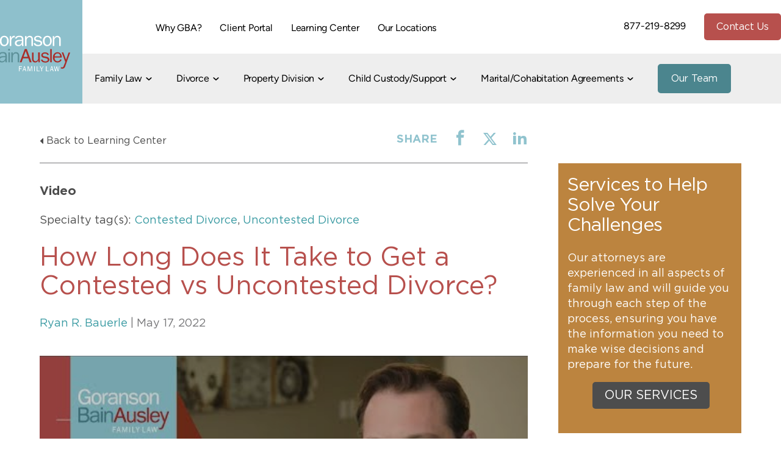

--- FILE ---
content_type: text/html; charset=UTF-8
request_url: https://gbfamilylaw.com/videos/how-long-does-it-take-to-get-a-contested-vs-uncontested-divorce/
body_size: 33742
content:
<!DOCTYPE html>
<html 
lang="en-US">

<head><meta charset = "UTF-8"><script>if(navigator.userAgent.match(/MSIE|Internet Explorer/i)||navigator.userAgent.match(/Trident\/7\..*?rv:11/i)){var href=document.location.href;if(!href.match(/[?&]nowprocket/)){if(href.indexOf("?")==-1){if(href.indexOf("#")==-1){document.location.href=href+"?nowprocket=1"}else{document.location.href=href.replace("#","?nowprocket=1#")}}else{if(href.indexOf("#")==-1){document.location.href=href+"&nowprocket=1"}else{document.location.href=href.replace("#","&nowprocket=1#")}}}}</script><script>(()=>{class RocketLazyLoadScripts{constructor(){this.v="2.0.4",this.userEvents=["keydown","keyup","mousedown","mouseup","mousemove","mouseover","mouseout","touchmove","touchstart","touchend","touchcancel","wheel","click","dblclick","input"],this.attributeEvents=["onblur","onclick","oncontextmenu","ondblclick","onfocus","onmousedown","onmouseenter","onmouseleave","onmousemove","onmouseout","onmouseover","onmouseup","onmousewheel","onscroll","onsubmit"]}async t(){this.i(),this.o(),/iP(ad|hone)/.test(navigator.userAgent)&&this.h(),this.u(),this.l(this),this.m(),this.k(this),this.p(this),this._(),await Promise.all([this.R(),this.L()]),this.lastBreath=Date.now(),this.S(this),this.P(),this.D(),this.O(),this.M(),await this.C(this.delayedScripts.normal),await this.C(this.delayedScripts.defer),await this.C(this.delayedScripts.async),await this.T(),await this.F(),await this.j(),await this.A(),window.dispatchEvent(new Event("rocket-allScriptsLoaded")),this.everythingLoaded=!0,this.lastTouchEnd&&await new Promise(t=>setTimeout(t,500-Date.now()+this.lastTouchEnd)),this.I(),this.H(),this.U(),this.W()}i(){this.CSPIssue=sessionStorage.getItem("rocketCSPIssue"),document.addEventListener("securitypolicyviolation",t=>{this.CSPIssue||"script-src-elem"!==t.violatedDirective||"data"!==t.blockedURI||(this.CSPIssue=!0,sessionStorage.setItem("rocketCSPIssue",!0))},{isRocket:!0})}o(){window.addEventListener("pageshow",t=>{this.persisted=t.persisted,this.realWindowLoadedFired=!0},{isRocket:!0}),window.addEventListener("pagehide",()=>{this.onFirstUserAction=null},{isRocket:!0})}h(){let t;function e(e){t=e}window.addEventListener("touchstart",e,{isRocket:!0}),window.addEventListener("touchend",function i(o){o.changedTouches[0]&&t.changedTouches[0]&&Math.abs(o.changedTouches[0].pageX-t.changedTouches[0].pageX)<10&&Math.abs(o.changedTouches[0].pageY-t.changedTouches[0].pageY)<10&&o.timeStamp-t.timeStamp<200&&(window.removeEventListener("touchstart",e,{isRocket:!0}),window.removeEventListener("touchend",i,{isRocket:!0}),"INPUT"===o.target.tagName&&"text"===o.target.type||(o.target.dispatchEvent(new TouchEvent("touchend",{target:o.target,bubbles:!0})),o.target.dispatchEvent(new MouseEvent("mouseover",{target:o.target,bubbles:!0})),o.target.dispatchEvent(new PointerEvent("click",{target:o.target,bubbles:!0,cancelable:!0,detail:1,clientX:o.changedTouches[0].clientX,clientY:o.changedTouches[0].clientY})),event.preventDefault()))},{isRocket:!0})}q(t){this.userActionTriggered||("mousemove"!==t.type||this.firstMousemoveIgnored?"keyup"===t.type||"mouseover"===t.type||"mouseout"===t.type||(this.userActionTriggered=!0,this.onFirstUserAction&&this.onFirstUserAction()):this.firstMousemoveIgnored=!0),"click"===t.type&&t.preventDefault(),t.stopPropagation(),t.stopImmediatePropagation(),"touchstart"===this.lastEvent&&"touchend"===t.type&&(this.lastTouchEnd=Date.now()),"click"===t.type&&(this.lastTouchEnd=0),this.lastEvent=t.type,t.composedPath&&t.composedPath()[0].getRootNode()instanceof ShadowRoot&&(t.rocketTarget=t.composedPath()[0]),this.savedUserEvents.push(t)}u(){this.savedUserEvents=[],this.userEventHandler=this.q.bind(this),this.userEvents.forEach(t=>window.addEventListener(t,this.userEventHandler,{passive:!1,isRocket:!0})),document.addEventListener("visibilitychange",this.userEventHandler,{isRocket:!0})}U(){this.userEvents.forEach(t=>window.removeEventListener(t,this.userEventHandler,{passive:!1,isRocket:!0})),document.removeEventListener("visibilitychange",this.userEventHandler,{isRocket:!0}),this.savedUserEvents.forEach(t=>{(t.rocketTarget||t.target).dispatchEvent(new window[t.constructor.name](t.type,t))})}m(){const t="return false",e=Array.from(this.attributeEvents,t=>"data-rocket-"+t),i="["+this.attributeEvents.join("],[")+"]",o="[data-rocket-"+this.attributeEvents.join("],[data-rocket-")+"]",s=(e,i,o)=>{o&&o!==t&&(e.setAttribute("data-rocket-"+i,o),e["rocket"+i]=new Function("event",o),e.setAttribute(i,t))};new MutationObserver(t=>{for(const n of t)"attributes"===n.type&&(n.attributeName.startsWith("data-rocket-")||this.everythingLoaded?n.attributeName.startsWith("data-rocket-")&&this.everythingLoaded&&this.N(n.target,n.attributeName.substring(12)):s(n.target,n.attributeName,n.target.getAttribute(n.attributeName))),"childList"===n.type&&n.addedNodes.forEach(t=>{if(t.nodeType===Node.ELEMENT_NODE)if(this.everythingLoaded)for(const i of[t,...t.querySelectorAll(o)])for(const t of i.getAttributeNames())e.includes(t)&&this.N(i,t.substring(12));else for(const e of[t,...t.querySelectorAll(i)])for(const t of e.getAttributeNames())this.attributeEvents.includes(t)&&s(e,t,e.getAttribute(t))})}).observe(document,{subtree:!0,childList:!0,attributeFilter:[...this.attributeEvents,...e]})}I(){this.attributeEvents.forEach(t=>{document.querySelectorAll("[data-rocket-"+t+"]").forEach(e=>{this.N(e,t)})})}N(t,e){const i=t.getAttribute("data-rocket-"+e);i&&(t.setAttribute(e,i),t.removeAttribute("data-rocket-"+e))}k(t){Object.defineProperty(HTMLElement.prototype,"onclick",{get(){return this.rocketonclick||null},set(e){this.rocketonclick=e,this.setAttribute(t.everythingLoaded?"onclick":"data-rocket-onclick","this.rocketonclick(event)")}})}S(t){function e(e,i){let o=e[i];e[i]=null,Object.defineProperty(e,i,{get:()=>o,set(s){t.everythingLoaded?o=s:e["rocket"+i]=o=s}})}e(document,"onreadystatechange"),e(window,"onload"),e(window,"onpageshow");try{Object.defineProperty(document,"readyState",{get:()=>t.rocketReadyState,set(e){t.rocketReadyState=e},configurable:!0}),document.readyState="loading"}catch(t){console.log("WPRocket DJE readyState conflict, bypassing")}}l(t){this.originalAddEventListener=EventTarget.prototype.addEventListener,this.originalRemoveEventListener=EventTarget.prototype.removeEventListener,this.savedEventListeners=[],EventTarget.prototype.addEventListener=function(e,i,o){o&&o.isRocket||!t.B(e,this)&&!t.userEvents.includes(e)||t.B(e,this)&&!t.userActionTriggered||e.startsWith("rocket-")||t.everythingLoaded?t.originalAddEventListener.call(this,e,i,o):(t.savedEventListeners.push({target:this,remove:!1,type:e,func:i,options:o}),"mouseenter"!==e&&"mouseleave"!==e||t.originalAddEventListener.call(this,e,t.savedUserEvents.push,o))},EventTarget.prototype.removeEventListener=function(e,i,o){o&&o.isRocket||!t.B(e,this)&&!t.userEvents.includes(e)||t.B(e,this)&&!t.userActionTriggered||e.startsWith("rocket-")||t.everythingLoaded?t.originalRemoveEventListener.call(this,e,i,o):t.savedEventListeners.push({target:this,remove:!0,type:e,func:i,options:o})}}J(t,e){this.savedEventListeners=this.savedEventListeners.filter(i=>{let o=i.type,s=i.target||window;return e!==o||t!==s||(this.B(o,s)&&(i.type="rocket-"+o),this.$(i),!1)})}H(){EventTarget.prototype.addEventListener=this.originalAddEventListener,EventTarget.prototype.removeEventListener=this.originalRemoveEventListener,this.savedEventListeners.forEach(t=>this.$(t))}$(t){t.remove?this.originalRemoveEventListener.call(t.target,t.type,t.func,t.options):this.originalAddEventListener.call(t.target,t.type,t.func,t.options)}p(t){let e;function i(e){return t.everythingLoaded?e:e.split(" ").map(t=>"load"===t||t.startsWith("load.")?"rocket-jquery-load":t).join(" ")}function o(o){function s(e){const s=o.fn[e];o.fn[e]=o.fn.init.prototype[e]=function(){return this[0]===window&&t.userActionTriggered&&("string"==typeof arguments[0]||arguments[0]instanceof String?arguments[0]=i(arguments[0]):"object"==typeof arguments[0]&&Object.keys(arguments[0]).forEach(t=>{const e=arguments[0][t];delete arguments[0][t],arguments[0][i(t)]=e})),s.apply(this,arguments),this}}if(o&&o.fn&&!t.allJQueries.includes(o)){const e={DOMContentLoaded:[],"rocket-DOMContentLoaded":[]};for(const t in e)document.addEventListener(t,()=>{e[t].forEach(t=>t())},{isRocket:!0});o.fn.ready=o.fn.init.prototype.ready=function(i){function s(){parseInt(o.fn.jquery)>2?setTimeout(()=>i.bind(document)(o)):i.bind(document)(o)}return"function"==typeof i&&(t.realDomReadyFired?!t.userActionTriggered||t.fauxDomReadyFired?s():e["rocket-DOMContentLoaded"].push(s):e.DOMContentLoaded.push(s)),o([])},s("on"),s("one"),s("off"),t.allJQueries.push(o)}e=o}t.allJQueries=[],o(window.jQuery),Object.defineProperty(window,"jQuery",{get:()=>e,set(t){o(t)}})}P(){const t=new Map;document.write=document.writeln=function(e){const i=document.currentScript,o=document.createRange(),s=i.parentElement;let n=t.get(i);void 0===n&&(n=i.nextSibling,t.set(i,n));const c=document.createDocumentFragment();o.setStart(c,0),c.appendChild(o.createContextualFragment(e)),s.insertBefore(c,n)}}async R(){return new Promise(t=>{this.userActionTriggered?t():this.onFirstUserAction=t})}async L(){return new Promise(t=>{document.addEventListener("DOMContentLoaded",()=>{this.realDomReadyFired=!0,t()},{isRocket:!0})})}async j(){return this.realWindowLoadedFired?Promise.resolve():new Promise(t=>{window.addEventListener("load",t,{isRocket:!0})})}M(){this.pendingScripts=[];this.scriptsMutationObserver=new MutationObserver(t=>{for(const e of t)e.addedNodes.forEach(t=>{"SCRIPT"!==t.tagName||t.noModule||t.isWPRocket||this.pendingScripts.push({script:t,promise:new Promise(e=>{const i=()=>{const i=this.pendingScripts.findIndex(e=>e.script===t);i>=0&&this.pendingScripts.splice(i,1),e()};t.addEventListener("load",i,{isRocket:!0}),t.addEventListener("error",i,{isRocket:!0}),setTimeout(i,1e3)})})})}),this.scriptsMutationObserver.observe(document,{childList:!0,subtree:!0})}async F(){await this.X(),this.pendingScripts.length?(await this.pendingScripts[0].promise,await this.F()):this.scriptsMutationObserver.disconnect()}D(){this.delayedScripts={normal:[],async:[],defer:[]},document.querySelectorAll("script[type$=rocketlazyloadscript]").forEach(t=>{t.hasAttribute("data-rocket-src")?t.hasAttribute("async")&&!1!==t.async?this.delayedScripts.async.push(t):t.hasAttribute("defer")&&!1!==t.defer||"module"===t.getAttribute("data-rocket-type")?this.delayedScripts.defer.push(t):this.delayedScripts.normal.push(t):this.delayedScripts.normal.push(t)})}async _(){await this.L();let t=[];document.querySelectorAll("script[type$=rocketlazyloadscript][data-rocket-src]").forEach(e=>{let i=e.getAttribute("data-rocket-src");if(i&&!i.startsWith("data:")){i.startsWith("//")&&(i=location.protocol+i);try{const o=new URL(i).origin;o!==location.origin&&t.push({src:o,crossOrigin:e.crossOrigin||"module"===e.getAttribute("data-rocket-type")})}catch(t){}}}),t=[...new Map(t.map(t=>[JSON.stringify(t),t])).values()],this.Y(t,"preconnect")}async G(t){if(await this.K(),!0!==t.noModule||!("noModule"in HTMLScriptElement.prototype))return new Promise(e=>{let i;function o(){(i||t).setAttribute("data-rocket-status","executed"),e()}try{if(navigator.userAgent.includes("Firefox/")||""===navigator.vendor||this.CSPIssue)i=document.createElement("script"),[...t.attributes].forEach(t=>{let e=t.nodeName;"type"!==e&&("data-rocket-type"===e&&(e="type"),"data-rocket-src"===e&&(e="src"),i.setAttribute(e,t.nodeValue))}),t.text&&(i.text=t.text),t.nonce&&(i.nonce=t.nonce),i.hasAttribute("src")?(i.addEventListener("load",o,{isRocket:!0}),i.addEventListener("error",()=>{i.setAttribute("data-rocket-status","failed-network"),e()},{isRocket:!0}),setTimeout(()=>{i.isConnected||e()},1)):(i.text=t.text,o()),i.isWPRocket=!0,t.parentNode.replaceChild(i,t);else{const i=t.getAttribute("data-rocket-type"),s=t.getAttribute("data-rocket-src");i?(t.type=i,t.removeAttribute("data-rocket-type")):t.removeAttribute("type"),t.addEventListener("load",o,{isRocket:!0}),t.addEventListener("error",i=>{this.CSPIssue&&i.target.src.startsWith("data:")?(console.log("WPRocket: CSP fallback activated"),t.removeAttribute("src"),this.G(t).then(e)):(t.setAttribute("data-rocket-status","failed-network"),e())},{isRocket:!0}),s?(t.fetchPriority="high",t.removeAttribute("data-rocket-src"),t.src=s):t.src="data:text/javascript;base64,"+window.btoa(unescape(encodeURIComponent(t.text)))}}catch(i){t.setAttribute("data-rocket-status","failed-transform"),e()}});t.setAttribute("data-rocket-status","skipped")}async C(t){const e=t.shift();return e?(e.isConnected&&await this.G(e),this.C(t)):Promise.resolve()}O(){this.Y([...this.delayedScripts.normal,...this.delayedScripts.defer,...this.delayedScripts.async],"preload")}Y(t,e){this.trash=this.trash||[];let i=!0;var o=document.createDocumentFragment();t.forEach(t=>{const s=t.getAttribute&&t.getAttribute("data-rocket-src")||t.src;if(s&&!s.startsWith("data:")){const n=document.createElement("link");n.href=s,n.rel=e,"preconnect"!==e&&(n.as="script",n.fetchPriority=i?"high":"low"),t.getAttribute&&"module"===t.getAttribute("data-rocket-type")&&(n.crossOrigin=!0),t.crossOrigin&&(n.crossOrigin=t.crossOrigin),t.integrity&&(n.integrity=t.integrity),t.nonce&&(n.nonce=t.nonce),o.appendChild(n),this.trash.push(n),i=!1}}),document.head.appendChild(o)}W(){this.trash.forEach(t=>t.remove())}async T(){try{document.readyState="interactive"}catch(t){}this.fauxDomReadyFired=!0;try{await this.K(),this.J(document,"readystatechange"),document.dispatchEvent(new Event("rocket-readystatechange")),await this.K(),document.rocketonreadystatechange&&document.rocketonreadystatechange(),await this.K(),this.J(document,"DOMContentLoaded"),document.dispatchEvent(new Event("rocket-DOMContentLoaded")),await this.K(),this.J(window,"DOMContentLoaded"),window.dispatchEvent(new Event("rocket-DOMContentLoaded"))}catch(t){console.error(t)}}async A(){try{document.readyState="complete"}catch(t){}try{await this.K(),this.J(document,"readystatechange"),document.dispatchEvent(new Event("rocket-readystatechange")),await this.K(),document.rocketonreadystatechange&&document.rocketonreadystatechange(),await this.K(),this.J(window,"load"),window.dispatchEvent(new Event("rocket-load")),await this.K(),window.rocketonload&&window.rocketonload(),await this.K(),this.allJQueries.forEach(t=>t(window).trigger("rocket-jquery-load")),await this.K(),this.J(window,"pageshow");const t=new Event("rocket-pageshow");t.persisted=this.persisted,window.dispatchEvent(t),await this.K(),window.rocketonpageshow&&window.rocketonpageshow({persisted:this.persisted})}catch(t){console.error(t)}}async K(){Date.now()-this.lastBreath>45&&(await this.X(),this.lastBreath=Date.now())}async X(){return document.hidden?new Promise(t=>setTimeout(t)):new Promise(t=>requestAnimationFrame(t))}B(t,e){return e===document&&"readystatechange"===t||(e===document&&"DOMContentLoaded"===t||(e===window&&"DOMContentLoaded"===t||(e===window&&"load"===t||e===window&&"pageshow"===t)))}static run(){(new RocketLazyLoadScripts).t()}}RocketLazyLoadScripts.run()})();</script>

	
	<meta name="viewport" content="width=device-width, initial-scale=1.0" />


		
	<meta name='robots' content='index, follow, max-image-preview:large, max-snippet:-1, max-video-preview:-1' />

	<!-- This site is optimized with the Yoast SEO plugin v26.6 - https://yoast.com/wordpress/plugins/seo/ -->
	<title>How Long Does It Take to Get a Contested vs Uncontested Divorce? - Goranson Bain Ausley</title><link rel="preload" data-rocket-preload as="image" href="https://gbfamilylaw.com/wp-content/themes/goransonbainausley/images/logo.svg" fetchpriority="high">
	<meta name="description" content="Goranson Bain Ausley Partner Ryan Bauerle shares what kind of timeline to expect in contested and uncontested divorces." />
	<link rel="canonical" href="https://gbfamilylaw.com/videos/how-long-does-it-take-to-get-a-contested-vs-uncontested-divorce/" />
	<meta property="og:locale" content="en_US" />
	<meta property="og:type" content="article" />
	<meta property="og:title" content="How Long Does It Take to Get a Contested vs Uncontested Divorce? - Goranson Bain Ausley" />
	<meta property="og:description" content="Goranson Bain Ausley Partner Ryan Bauerle shares what kind of timeline to expect in contested and uncontested divorces." />
	<meta property="og:url" content="https://gbfamilylaw.com/videos/how-long-does-it-take-to-get-a-contested-vs-uncontested-divorce/" />
	<meta property="og:site_name" content="Goranson Bain Ausley" />
	<meta property="article:publisher" content="https://www.facebook.com/gbfamilylaw" />
	<meta property="article:modified_time" content="2023-08-24T21:44:45+00:00" />
	<meta property="og:image" content="https://gbfamilylaw.com/wp-content/uploads/2022/05/1430590534-f510fc1fca19a4d01bef79308f796be92685904f564588eac3ba36a0b6af0f46-d_640" />
	<meta property="og:image:width" content="640" />
	<meta property="og:image:height" content="360" />
	<meta property="og:image:type" content="image/jpeg" />
	<meta name="twitter:card" content="summary_large_image" />
	<meta name="twitter:site" content="@GoransonBain" />
	<meta name="twitter:label1" content="Est. reading time" />
	<meta name="twitter:data1" content="2 minutes" />
	<script type="application/ld+json" class="yoast-schema-graph">{"@context":"https://schema.org","@graph":[{"@type":"WebPage","@id":"https://gbfamilylaw.com/videos/how-long-does-it-take-to-get-a-contested-vs-uncontested-divorce/","url":"https://gbfamilylaw.com/videos/how-long-does-it-take-to-get-a-contested-vs-uncontested-divorce/","name":"How Long Does It Take to Get a Contested vs Uncontested Divorce? - Goranson Bain Ausley","isPartOf":{"@id":"https://gbfamilylaw.com/#website"},"primaryImageOfPage":{"@id":"https://gbfamilylaw.com/videos/how-long-does-it-take-to-get-a-contested-vs-uncontested-divorce/#primaryimage"},"image":{"@id":"https://gbfamilylaw.com/videos/how-long-does-it-take-to-get-a-contested-vs-uncontested-divorce/#primaryimage"},"thumbnailUrl":"https://gbfamilylaw.com/wp-content/uploads/2022/05/1430590534-f510fc1fca19a4d01bef79308f796be92685904f564588eac3ba36a0b6af0f46-d_640","datePublished":"2022-05-17T14:03:38+00:00","dateModified":"2023-08-24T21:44:45+00:00","description":"Goranson Bain Ausley Partner Ryan Bauerle shares what kind of timeline to expect in contested and uncontested divorces.","breadcrumb":{"@id":"https://gbfamilylaw.com/videos/how-long-does-it-take-to-get-a-contested-vs-uncontested-divorce/#breadcrumb"},"inLanguage":"en-US","potentialAction":[{"@type":"ReadAction","target":["https://gbfamilylaw.com/videos/how-long-does-it-take-to-get-a-contested-vs-uncontested-divorce/"]}]},{"@type":"ImageObject","inLanguage":"en-US","@id":"https://gbfamilylaw.com/videos/how-long-does-it-take-to-get-a-contested-vs-uncontested-divorce/#primaryimage","url":"https://gbfamilylaw.com/wp-content/uploads/2022/05/1430590534-f510fc1fca19a4d01bef79308f796be92685904f564588eac3ba36a0b6af0f46-d_640","contentUrl":"https://gbfamilylaw.com/wp-content/uploads/2022/05/1430590534-f510fc1fca19a4d01bef79308f796be92685904f564588eac3ba36a0b6af0f46-d_640","width":640,"height":360},{"@type":"BreadcrumbList","@id":"https://gbfamilylaw.com/videos/how-long-does-it-take-to-get-a-contested-vs-uncontested-divorce/#breadcrumb","itemListElement":[{"@type":"ListItem","position":1,"name":"Home","item":"https://gbfamilylaw.com/"},{"@type":"ListItem","position":2,"name":"How Long Does It Take to Get a Contested vs Uncontested Divorce?"}]},{"@type":"WebSite","@id":"https://gbfamilylaw.com/#website","url":"https://gbfamilylaw.com/","name":"Goranson Bain Ausley","description":"Proven expertise. Sincere compassion. And a relentless focus on keeping your case moving toward the best possible outcome.","publisher":{"@id":"https://gbfamilylaw.com/#organization"},"potentialAction":[{"@type":"SearchAction","target":{"@type":"EntryPoint","urlTemplate":"https://gbfamilylaw.com/?s={search_term_string}"},"query-input":{"@type":"PropertyValueSpecification","valueRequired":true,"valueName":"search_term_string"}}],"inLanguage":"en-US"},{"@type":"Organization","@id":"https://gbfamilylaw.com/#organization","name":"Goranson Bain Ausley","url":"https://gbfamilylaw.com/","logo":{"@type":"ImageObject","inLanguage":"en-US","@id":"https://gbfamilylaw.com/#/schema/logo/image/","url":"https://gbfamilylaw.com/wp-content/uploads/2021/08/logo-favicon.png","contentUrl":"https://gbfamilylaw.com/wp-content/uploads/2021/08/logo-favicon.png","width":522,"height":524,"caption":"Goranson Bain Ausley"},"image":{"@id":"https://gbfamilylaw.com/#/schema/logo/image/"},"sameAs":["https://www.facebook.com/gbfamilylaw","https://x.com/GoransonBain","https://www.linkedin.com/company/goranson-bain-ausley/","https://www.youtube.com/user/gbfamilylaw","https://www.instagram.com/goransonbainausley/"]}]}</script>
	<!-- / Yoast SEO plugin. -->


<script type="rocketlazyloadscript" data-rocket-type='application/javascript'  id='pys-version-script'>console.log('PixelYourSite Free version 11.1.5.1');</script>

<link rel="alternate" type="application/rss+xml" title="Goranson Bain Ausley &raquo; Feed" href="https://gbfamilylaw.com/feed/" />
<link rel="alternate" title="oEmbed (JSON)" type="application/json+oembed" href="https://gbfamilylaw.com/wp-json/oembed/1.0/embed?url=https%3A%2F%2Fgbfamilylaw.com%2Fvideos%2Fhow-long-does-it-take-to-get-a-contested-vs-uncontested-divorce%2F" />
<link rel="alternate" title="oEmbed (XML)" type="text/xml+oembed" href="https://gbfamilylaw.com/wp-json/oembed/1.0/embed?url=https%3A%2F%2Fgbfamilylaw.com%2Fvideos%2Fhow-long-does-it-take-to-get-a-contested-vs-uncontested-divorce%2F&#038;format=xml" />
<style id='wp-img-auto-sizes-contain-inline-css' type='text/css'>
img:is([sizes=auto i],[sizes^="auto," i]){contain-intrinsic-size:3000px 1500px}
/*# sourceURL=wp-img-auto-sizes-contain-inline-css */
</style>
<link data-minify="1" rel='stylesheet' id='fpblocks-css-css' href='https://gbfamilylaw.com/wp-content/cache/min/1/wp-content/plugins/fpblocks/public/css/main.css?ver=1768929972' type='text/css' media='none' onload='this.media="all"' />
<style id='wp-emoji-styles-inline-css' type='text/css'>

	img.wp-smiley, img.emoji {
		display: inline !important;
		border: none !important;
		box-shadow: none !important;
		height: 1em !important;
		width: 1em !important;
		margin: 0 0.07em !important;
		vertical-align: -0.1em !important;
		background: none !important;
		padding: 0 !important;
	}
/*# sourceURL=wp-emoji-styles-inline-css */
</style>
<style id='wp-block-library-inline-css' type='text/css'>
:root{--wp-block-synced-color:#7a00df;--wp-block-synced-color--rgb:122,0,223;--wp-bound-block-color:var(--wp-block-synced-color);--wp-editor-canvas-background:#ddd;--wp-admin-theme-color:#007cba;--wp-admin-theme-color--rgb:0,124,186;--wp-admin-theme-color-darker-10:#006ba1;--wp-admin-theme-color-darker-10--rgb:0,107,160.5;--wp-admin-theme-color-darker-20:#005a87;--wp-admin-theme-color-darker-20--rgb:0,90,135;--wp-admin-border-width-focus:2px}@media (min-resolution:192dpi){:root{--wp-admin-border-width-focus:1.5px}}.wp-element-button{cursor:pointer}:root .has-very-light-gray-background-color{background-color:#eee}:root .has-very-dark-gray-background-color{background-color:#313131}:root .has-very-light-gray-color{color:#eee}:root .has-very-dark-gray-color{color:#313131}:root .has-vivid-green-cyan-to-vivid-cyan-blue-gradient-background{background:linear-gradient(135deg,#00d084,#0693e3)}:root .has-purple-crush-gradient-background{background:linear-gradient(135deg,#34e2e4,#4721fb 50%,#ab1dfe)}:root .has-hazy-dawn-gradient-background{background:linear-gradient(135deg,#faaca8,#dad0ec)}:root .has-subdued-olive-gradient-background{background:linear-gradient(135deg,#fafae1,#67a671)}:root .has-atomic-cream-gradient-background{background:linear-gradient(135deg,#fdd79a,#004a59)}:root .has-nightshade-gradient-background{background:linear-gradient(135deg,#330968,#31cdcf)}:root .has-midnight-gradient-background{background:linear-gradient(135deg,#020381,#2874fc)}:root{--wp--preset--font-size--normal:16px;--wp--preset--font-size--huge:42px}.has-regular-font-size{font-size:1em}.has-larger-font-size{font-size:2.625em}.has-normal-font-size{font-size:var(--wp--preset--font-size--normal)}.has-huge-font-size{font-size:var(--wp--preset--font-size--huge)}.has-text-align-center{text-align:center}.has-text-align-left{text-align:left}.has-text-align-right{text-align:right}.has-fit-text{white-space:nowrap!important}#end-resizable-editor-section{display:none}.aligncenter{clear:both}.items-justified-left{justify-content:flex-start}.items-justified-center{justify-content:center}.items-justified-right{justify-content:flex-end}.items-justified-space-between{justify-content:space-between}.screen-reader-text{border:0;clip-path:inset(50%);height:1px;margin:-1px;overflow:hidden;padding:0;position:absolute;width:1px;word-wrap:normal!important}.screen-reader-text:focus{background-color:#ddd;clip-path:none;color:#444;display:block;font-size:1em;height:auto;left:5px;line-height:normal;padding:15px 23px 14px;text-decoration:none;top:5px;width:auto;z-index:100000}html :where(.has-border-color){border-style:solid}html :where([style*=border-top-color]){border-top-style:solid}html :where([style*=border-right-color]){border-right-style:solid}html :where([style*=border-bottom-color]){border-bottom-style:solid}html :where([style*=border-left-color]){border-left-style:solid}html :where([style*=border-width]){border-style:solid}html :where([style*=border-top-width]){border-top-style:solid}html :where([style*=border-right-width]){border-right-style:solid}html :where([style*=border-bottom-width]){border-bottom-style:solid}html :where([style*=border-left-width]){border-left-style:solid}html :where(img[class*=wp-image-]){height:auto;max-width:100%}:where(figure){margin:0 0 1em}html :where(.is-position-sticky){--wp-admin--admin-bar--position-offset:var(--wp-admin--admin-bar--height,0px)}@media screen and (max-width:600px){html :where(.is-position-sticky){--wp-admin--admin-bar--position-offset:0px}}

/*# sourceURL=wp-block-library-inline-css */
</style><style id='wp-block-button-inline-css' type='text/css'>
.wp-block-button__link{align-content:center;box-sizing:border-box;cursor:pointer;display:inline-block;height:100%;text-align:center;word-break:break-word}.wp-block-button__link.aligncenter{text-align:center}.wp-block-button__link.alignright{text-align:right}:where(.wp-block-button__link){border-radius:9999px;box-shadow:none;padding:calc(.667em + 2px) calc(1.333em + 2px);text-decoration:none}.wp-block-button[style*=text-decoration] .wp-block-button__link{text-decoration:inherit}.wp-block-buttons>.wp-block-button.has-custom-width{max-width:none}.wp-block-buttons>.wp-block-button.has-custom-width .wp-block-button__link{width:100%}.wp-block-buttons>.wp-block-button.has-custom-font-size .wp-block-button__link{font-size:inherit}.wp-block-buttons>.wp-block-button.wp-block-button__width-25{width:calc(25% - var(--wp--style--block-gap, .5em)*.75)}.wp-block-buttons>.wp-block-button.wp-block-button__width-50{width:calc(50% - var(--wp--style--block-gap, .5em)*.5)}.wp-block-buttons>.wp-block-button.wp-block-button__width-75{width:calc(75% - var(--wp--style--block-gap, .5em)*.25)}.wp-block-buttons>.wp-block-button.wp-block-button__width-100{flex-basis:100%;width:100%}.wp-block-buttons.is-vertical>.wp-block-button.wp-block-button__width-25{width:25%}.wp-block-buttons.is-vertical>.wp-block-button.wp-block-button__width-50{width:50%}.wp-block-buttons.is-vertical>.wp-block-button.wp-block-button__width-75{width:75%}.wp-block-button.is-style-squared,.wp-block-button__link.wp-block-button.is-style-squared{border-radius:0}.wp-block-button.no-border-radius,.wp-block-button__link.no-border-radius{border-radius:0!important}:root :where(.wp-block-button .wp-block-button__link.is-style-outline),:root :where(.wp-block-button.is-style-outline>.wp-block-button__link){border:2px solid;padding:.667em 1.333em}:root :where(.wp-block-button .wp-block-button__link.is-style-outline:not(.has-text-color)),:root :where(.wp-block-button.is-style-outline>.wp-block-button__link:not(.has-text-color)){color:currentColor}:root :where(.wp-block-button .wp-block-button__link.is-style-outline:not(.has-background)),:root :where(.wp-block-button.is-style-outline>.wp-block-button__link:not(.has-background)){background-color:initial;background-image:none}
/*# sourceURL=https://gbfamilylaw.com/wp-includes/blocks/button/style.min.css */
</style>
<style id='md-gb-blocks-contact-card-style-inline-css' type='text/css'>
.u-bg-overlay{position:absolute;top:0;right:0;bottom:0;left:0;width:100%;height:100%}.gradient--overlay{position:absolute;left:0;top:0;width:100%;height:100%;opacity:.9}.btn-main{font-size:16px;line-height:1.143;text-align:center;display:inline-block;cursor:pointer;word-break:break-word;text-decoration:none;position:relative;transition:all .2s ease-in-out;padding:12px 20px;will-change:transform;margin-top:25px;font-family:"Figtree";background-color:#4d4d4d;border-radius:5px;color:#fff}.btn-main:hover{opacity:.7}.btn-main.has-left-arrow{padding:0 0 0 20px !important;margin-top:25px !important;color:#399aa2 !important}.btn-main.has-left-arrow{text-transform:inherit;border-radius:0;background-color:rgba(0,0,0,0)}.btn-main.has-left-arrow::before{content:"";font-family:"dashicons";display:inline-block;transform:translateY(-50%);position:absolute;top:50%;left:4px;font-size:14px;transition:left .2s ease-out;will-change:left}.btn-main.has-left-arrow:hover::before{left:0}.btn-main.has-right-arrow{padding:0 20px 0 0 !important;margin-top:25px !important;color:#399aa2 !important}.btn-main.has-right-arrow{text-transform:inherit;border-radius:0;background-color:rgba(0,0,0,0)}.btn-main.has-right-arrow::after{content:"";font-family:"dashicons";display:inline-block;transform:translateY(-50%);position:absolute;top:50%;right:4px;font-size:14px;transition:right .2s ease-out;will-change:right}.btn-main.has-right-arrow:hover::after{right:0}.btn-main a{color:currentColor !important}.btn-main a{display:inline-block;text-decoration:none}.btn-main a::before{position:absolute;top:0;right:0;bottom:0;left:0;z-index:1;pointer-events:auto;content:"";background-color:rgba(0,0,0,0)}.btn-main a:hover{text-decoration:none}.contact-card{margin-top:60px;padding:60px 0;position:relative;width:100%}.contact-card .container{max-width:1200px;margin:0 auto;padding:0 15px;position:relative}.contact-card .contact-card__bg-overlay{z-index:0;position:absolute;top:0;background-color:#eee;height:295px}.contact-card .contact-card__heading{text-align:center;margin:0 0 40px;font-size:36px;line-height:52px}.contact-card .contact-card__grid .contact-card__inner-wrapper{display:flex;justify-content:center}.contact-card .contact-card__grid .contact-card__inner{display:flex;flex-wrap:wrap;align-items:flex-end;box-shadow:0px 10px 40px rgba(111,137,163,.1607843137);border-radius:10px;background-color:#fff}.contact-card .contact-card__grid .contact-card__inner.columns-2{width:66.666%}.contact-card .contact-card__grid .contact-card__inner.columns-2 .contact-card__item{width:50%}.contact-card .contact-card__grid .contact-card__inner .contact-card__item{width:33.333%;padding:40px 30px;position:relative;border-right:1px solid #d0d0d0}.contact-card .contact-card__grid .contact-card__inner .contact-card__item:last-child{border-right:0}.contact-card .contact-card__grid .contact-card__inner .contact-card__item .h5{font-size:22px;line-height:120%;margin:0;padding:0;font-weight:600;color:#4d4d4d}.contact-card .contact-card__grid .contact-card__inner .contact-card__item .contact-card__img-content{gap:20px;display:flex;align-items:center;margin:0 0 20px}.contact-card .contact-card__grid .contact-card__inner .contact-card__img{max-width:70px;width:100%;height:70px;line-height:70px;text-align:center;background:#4b858e;border-radius:100px}.contact-card .contact-card__grid .contact-card__inner .contact-card__img img{width:100%;height:100%;max-width:35px;max-height:35px;-o-object-fit:contain;object-fit:contain;-o-object-position:center;object-position:center;vertical-align:middle}.contact-card .contact-card__grid .contact-card__inner .contact-card__desc{margin:0;padding:0}.contact-card .contact-card__grid .contact-card__inner .contact-card__link-wrap{margin-top:30px}.contact-card .contact-card__grid .contact-card__inner .contact-card__link-wrap .btn-main{margin-top:0 !important}.contact-card .contact-card__grid .contact-card__inner .contact-card__link-wrap .btn-main{font-size:20px}@media (max-width: 1199px){.contact-card .contact-card__grid .contact-card__inner .contact-card__link-wrap .btn-main{font-size:18px}}@media (max-width: 991px){.contact-card .contact-card__heading{font-size:30px;line-height:120%}}@media (max-width: 767px){.contact-card .contact-card__heading{font-size:26px}.contact-card .contact-card__grid .contact-card__inner-wrapper{display:block}.contact-card .contact-card__grid .contact-card__inner.columns-2 .contact-card__item{width:100%}.contact-card .contact-card__grid .contact-card__inner.columns-2{width:100%}.contact-card .contact-card__grid .contact-card__inner .contact-card__item{width:50%;padding:30px;border-bottom:1px solid #d0d0d0;border-right:0}.contact-card .contact-card__grid .contact-card__inner .contact-card__link-wrap .btn-main{font-size:16px}}@media (max-width: 576px){.contact-card .contact-card__grid .contact-card__inner .contact-card__item{width:100%}.contact-card .contact-card__grid .contact-card__inner .contact-card__item:last-child{border-bottom:0}}

/*# sourceURL=https://gbfamilylaw.com/wp-content/plugins/md-gb-blocks/assets/build/js/blocks/contact-card/style-index.css */
</style>
<style id='global-styles-inline-css' type='text/css'>
:root{--wp--preset--aspect-ratio--square: 1;--wp--preset--aspect-ratio--4-3: 4/3;--wp--preset--aspect-ratio--3-4: 3/4;--wp--preset--aspect-ratio--3-2: 3/2;--wp--preset--aspect-ratio--2-3: 2/3;--wp--preset--aspect-ratio--16-9: 16/9;--wp--preset--aspect-ratio--9-16: 9/16;--wp--preset--color--black: #000000;--wp--preset--color--cyan-bluish-gray: #abb8c3;--wp--preset--color--white: #ffffff;--wp--preset--color--pale-pink: #f78da7;--wp--preset--color--vivid-red: #cf2e2e;--wp--preset--color--luminous-vivid-orange: #ff6900;--wp--preset--color--luminous-vivid-amber: #fcb900;--wp--preset--color--light-green-cyan: #7bdcb5;--wp--preset--color--vivid-green-cyan: #00d084;--wp--preset--color--pale-cyan-blue: #8ed1fc;--wp--preset--color--vivid-cyan-blue: #0693e3;--wp--preset--color--vivid-purple: #9b51e0;--wp--preset--color--purple: #A66EA4;--wp--preset--color--red: #B7504D;--wp--preset--color--turqoise: #399AA2;--wp--preset--color--light-blue: #90C3CE;--wp--preset--color--yellow: #D39E3A;--wp--preset--color--grey: #777779;--wp--preset--color--light-grey: #EEEEEE;--wp--preset--gradient--vivid-cyan-blue-to-vivid-purple: linear-gradient(135deg,rgb(6,147,227) 0%,rgb(155,81,224) 100%);--wp--preset--gradient--light-green-cyan-to-vivid-green-cyan: linear-gradient(135deg,rgb(122,220,180) 0%,rgb(0,208,130) 100%);--wp--preset--gradient--luminous-vivid-amber-to-luminous-vivid-orange: linear-gradient(135deg,rgb(252,185,0) 0%,rgb(255,105,0) 100%);--wp--preset--gradient--luminous-vivid-orange-to-vivid-red: linear-gradient(135deg,rgb(255,105,0) 0%,rgb(207,46,46) 100%);--wp--preset--gradient--very-light-gray-to-cyan-bluish-gray: linear-gradient(135deg,rgb(238,238,238) 0%,rgb(169,184,195) 100%);--wp--preset--gradient--cool-to-warm-spectrum: linear-gradient(135deg,rgb(74,234,220) 0%,rgb(151,120,209) 20%,rgb(207,42,186) 40%,rgb(238,44,130) 60%,rgb(251,105,98) 80%,rgb(254,248,76) 100%);--wp--preset--gradient--blush-light-purple: linear-gradient(135deg,rgb(255,206,236) 0%,rgb(152,150,240) 100%);--wp--preset--gradient--blush-bordeaux: linear-gradient(135deg,rgb(254,205,165) 0%,rgb(254,45,45) 50%,rgb(107,0,62) 100%);--wp--preset--gradient--luminous-dusk: linear-gradient(135deg,rgb(255,203,112) 0%,rgb(199,81,192) 50%,rgb(65,88,208) 100%);--wp--preset--gradient--pale-ocean: linear-gradient(135deg,rgb(255,245,203) 0%,rgb(182,227,212) 50%,rgb(51,167,181) 100%);--wp--preset--gradient--electric-grass: linear-gradient(135deg,rgb(202,248,128) 0%,rgb(113,206,126) 100%);--wp--preset--gradient--midnight: linear-gradient(135deg,rgb(2,3,129) 0%,rgb(40,116,252) 100%);--wp--preset--font-size--small: 13px;--wp--preset--font-size--medium: 20px;--wp--preset--font-size--large: 36px;--wp--preset--font-size--x-large: 42px;--wp--preset--spacing--20: 0.44rem;--wp--preset--spacing--30: 0.67rem;--wp--preset--spacing--40: 1rem;--wp--preset--spacing--50: 1.5rem;--wp--preset--spacing--60: 2.25rem;--wp--preset--spacing--70: 3.38rem;--wp--preset--spacing--80: 5.06rem;--wp--preset--shadow--natural: 6px 6px 9px rgba(0, 0, 0, 0.2);--wp--preset--shadow--deep: 12px 12px 50px rgba(0, 0, 0, 0.4);--wp--preset--shadow--sharp: 6px 6px 0px rgba(0, 0, 0, 0.2);--wp--preset--shadow--outlined: 6px 6px 0px -3px rgb(255, 255, 255), 6px 6px rgb(0, 0, 0);--wp--preset--shadow--crisp: 6px 6px 0px rgb(0, 0, 0);}:where(.is-layout-flex){gap: 0.5em;}:where(.is-layout-grid){gap: 0.5em;}body .is-layout-flex{display: flex;}.is-layout-flex{flex-wrap: wrap;align-items: center;}.is-layout-flex > :is(*, div){margin: 0;}body .is-layout-grid{display: grid;}.is-layout-grid > :is(*, div){margin: 0;}:where(.wp-block-columns.is-layout-flex){gap: 2em;}:where(.wp-block-columns.is-layout-grid){gap: 2em;}:where(.wp-block-post-template.is-layout-flex){gap: 1.25em;}:where(.wp-block-post-template.is-layout-grid){gap: 1.25em;}.has-black-color{color: var(--wp--preset--color--black) !important;}.has-cyan-bluish-gray-color{color: var(--wp--preset--color--cyan-bluish-gray) !important;}.has-white-color{color: var(--wp--preset--color--white) !important;}.has-pale-pink-color{color: var(--wp--preset--color--pale-pink) !important;}.has-vivid-red-color{color: var(--wp--preset--color--vivid-red) !important;}.has-luminous-vivid-orange-color{color: var(--wp--preset--color--luminous-vivid-orange) !important;}.has-luminous-vivid-amber-color{color: var(--wp--preset--color--luminous-vivid-amber) !important;}.has-light-green-cyan-color{color: var(--wp--preset--color--light-green-cyan) !important;}.has-vivid-green-cyan-color{color: var(--wp--preset--color--vivid-green-cyan) !important;}.has-pale-cyan-blue-color{color: var(--wp--preset--color--pale-cyan-blue) !important;}.has-vivid-cyan-blue-color{color: var(--wp--preset--color--vivid-cyan-blue) !important;}.has-vivid-purple-color{color: var(--wp--preset--color--vivid-purple) !important;}.has-black-background-color{background-color: var(--wp--preset--color--black) !important;}.has-cyan-bluish-gray-background-color{background-color: var(--wp--preset--color--cyan-bluish-gray) !important;}.has-white-background-color{background-color: var(--wp--preset--color--white) !important;}.has-pale-pink-background-color{background-color: var(--wp--preset--color--pale-pink) !important;}.has-vivid-red-background-color{background-color: var(--wp--preset--color--vivid-red) !important;}.has-luminous-vivid-orange-background-color{background-color: var(--wp--preset--color--luminous-vivid-orange) !important;}.has-luminous-vivid-amber-background-color{background-color: var(--wp--preset--color--luminous-vivid-amber) !important;}.has-light-green-cyan-background-color{background-color: var(--wp--preset--color--light-green-cyan) !important;}.has-vivid-green-cyan-background-color{background-color: var(--wp--preset--color--vivid-green-cyan) !important;}.has-pale-cyan-blue-background-color{background-color: var(--wp--preset--color--pale-cyan-blue) !important;}.has-vivid-cyan-blue-background-color{background-color: var(--wp--preset--color--vivid-cyan-blue) !important;}.has-vivid-purple-background-color{background-color: var(--wp--preset--color--vivid-purple) !important;}.has-black-border-color{border-color: var(--wp--preset--color--black) !important;}.has-cyan-bluish-gray-border-color{border-color: var(--wp--preset--color--cyan-bluish-gray) !important;}.has-white-border-color{border-color: var(--wp--preset--color--white) !important;}.has-pale-pink-border-color{border-color: var(--wp--preset--color--pale-pink) !important;}.has-vivid-red-border-color{border-color: var(--wp--preset--color--vivid-red) !important;}.has-luminous-vivid-orange-border-color{border-color: var(--wp--preset--color--luminous-vivid-orange) !important;}.has-luminous-vivid-amber-border-color{border-color: var(--wp--preset--color--luminous-vivid-amber) !important;}.has-light-green-cyan-border-color{border-color: var(--wp--preset--color--light-green-cyan) !important;}.has-vivid-green-cyan-border-color{border-color: var(--wp--preset--color--vivid-green-cyan) !important;}.has-pale-cyan-blue-border-color{border-color: var(--wp--preset--color--pale-cyan-blue) !important;}.has-vivid-cyan-blue-border-color{border-color: var(--wp--preset--color--vivid-cyan-blue) !important;}.has-vivid-purple-border-color{border-color: var(--wp--preset--color--vivid-purple) !important;}.has-vivid-cyan-blue-to-vivid-purple-gradient-background{background: var(--wp--preset--gradient--vivid-cyan-blue-to-vivid-purple) !important;}.has-light-green-cyan-to-vivid-green-cyan-gradient-background{background: var(--wp--preset--gradient--light-green-cyan-to-vivid-green-cyan) !important;}.has-luminous-vivid-amber-to-luminous-vivid-orange-gradient-background{background: var(--wp--preset--gradient--luminous-vivid-amber-to-luminous-vivid-orange) !important;}.has-luminous-vivid-orange-to-vivid-red-gradient-background{background: var(--wp--preset--gradient--luminous-vivid-orange-to-vivid-red) !important;}.has-very-light-gray-to-cyan-bluish-gray-gradient-background{background: var(--wp--preset--gradient--very-light-gray-to-cyan-bluish-gray) !important;}.has-cool-to-warm-spectrum-gradient-background{background: var(--wp--preset--gradient--cool-to-warm-spectrum) !important;}.has-blush-light-purple-gradient-background{background: var(--wp--preset--gradient--blush-light-purple) !important;}.has-blush-bordeaux-gradient-background{background: var(--wp--preset--gradient--blush-bordeaux) !important;}.has-luminous-dusk-gradient-background{background: var(--wp--preset--gradient--luminous-dusk) !important;}.has-pale-ocean-gradient-background{background: var(--wp--preset--gradient--pale-ocean) !important;}.has-electric-grass-gradient-background{background: var(--wp--preset--gradient--electric-grass) !important;}.has-midnight-gradient-background{background: var(--wp--preset--gradient--midnight) !important;}.has-small-font-size{font-size: var(--wp--preset--font-size--small) !important;}.has-medium-font-size{font-size: var(--wp--preset--font-size--medium) !important;}.has-large-font-size{font-size: var(--wp--preset--font-size--large) !important;}.has-x-large-font-size{font-size: var(--wp--preset--font-size--x-large) !important;}
/*# sourceURL=global-styles-inline-css */
</style>

<style id='classic-theme-styles-inline-css' type='text/css'>
/*! This file is auto-generated */
.wp-block-button__link{color:#fff;background-color:#32373c;border-radius:9999px;box-shadow:none;text-decoration:none;padding:calc(.667em + 2px) calc(1.333em + 2px);font-size:1.125em}.wp-block-file__button{background:#32373c;color:#fff;text-decoration:none}
/*# sourceURL=/wp-includes/css/classic-themes.min.css */
</style>
<style id='wp-block-heading-inline-css' type='text/css'>
h1:where(.wp-block-heading).has-background,h2:where(.wp-block-heading).has-background,h3:where(.wp-block-heading).has-background,h4:where(.wp-block-heading).has-background,h5:where(.wp-block-heading).has-background,h6:where(.wp-block-heading).has-background{padding:1.25em 2.375em}h1.has-text-align-left[style*=writing-mode]:where([style*=vertical-lr]),h1.has-text-align-right[style*=writing-mode]:where([style*=vertical-rl]),h2.has-text-align-left[style*=writing-mode]:where([style*=vertical-lr]),h2.has-text-align-right[style*=writing-mode]:where([style*=vertical-rl]),h3.has-text-align-left[style*=writing-mode]:where([style*=vertical-lr]),h3.has-text-align-right[style*=writing-mode]:where([style*=vertical-rl]),h4.has-text-align-left[style*=writing-mode]:where([style*=vertical-lr]),h4.has-text-align-right[style*=writing-mode]:where([style*=vertical-rl]),h5.has-text-align-left[style*=writing-mode]:where([style*=vertical-lr]),h5.has-text-align-right[style*=writing-mode]:where([style*=vertical-rl]),h6.has-text-align-left[style*=writing-mode]:where([style*=vertical-lr]),h6.has-text-align-right[style*=writing-mode]:where([style*=vertical-rl]){rotate:180deg}
/*# sourceURL=https://gbfamilylaw.com/wp-includes/blocks/heading/style.min.css */
</style>
<style id='wp-block-list-inline-css' type='text/css'>
ol,ul{box-sizing:border-box}:root :where(.wp-block-list.has-background){padding:1.25em 2.375em}
/*# sourceURL=https://gbfamilylaw.com/wp-includes/blocks/list/style.min.css */
</style>
<style id='wp-block-paragraph-inline-css' type='text/css'>
.is-small-text{font-size:.875em}.is-regular-text{font-size:1em}.is-large-text{font-size:2.25em}.is-larger-text{font-size:3em}.has-drop-cap:not(:focus):first-letter{float:left;font-size:8.4em;font-style:normal;font-weight:100;line-height:.68;margin:.05em .1em 0 0;text-transform:uppercase}body.rtl .has-drop-cap:not(:focus):first-letter{float:none;margin-left:.1em}p.has-drop-cap.has-background{overflow:hidden}:root :where(p.has-background){padding:1.25em 2.375em}:where(p.has-text-color:not(.has-link-color)) a{color:inherit}p.has-text-align-left[style*="writing-mode:vertical-lr"],p.has-text-align-right[style*="writing-mode:vertical-rl"]{rotate:180deg}
/*# sourceURL=https://gbfamilylaw.com/wp-includes/blocks/paragraph/style.min.css */
</style>
<link rel='stylesheet' id='cookie-notice-front-css' href='https://gbfamilylaw.com/wp-content/plugins/cookie-notice/css/front.min.css?ver=2.5.11' type='text/css' media='none' onload='this.media="all"' />
<link data-minify="1" rel='stylesheet' id='md-gb-blocks-slick-style-css' href='https://gbfamilylaw.com/wp-content/cache/background-css/1/gbfamilylaw.com/wp-content/cache/min/1/wp-content/plugins/md-gb-blocks/assets/library/slick.min.css?ver=1768929972&wpr_t=1769850297' type='text/css' media='none' onload='this.media="all"' />
<link data-minify="1" rel='stylesheet' id='md-gb-blocks-front-css' href='https://gbfamilylaw.com/wp-content/cache/min/1/wp-content/plugins/md-gb-blocks/assets/build/main.css?ver=1768929972' type='text/css' media='none' onload='this.media="all"' />
<link data-minify="1" rel='stylesheet' id='bg-shce-genericons-css' href='https://gbfamilylaw.com/wp-content/cache/min/1/wp-content/plugins/show-hidecollapse-expand/assets/css/genericons/genericons.css?ver=1768929972' type='text/css' media='none' onload='this.media="all"' />
<link data-minify="1" rel='stylesheet' id='bg-show-hide-css' href='https://gbfamilylaw.com/wp-content/cache/min/1/wp-content/plugins/show-hidecollapse-expand/assets/css/bg-show-hide.css?ver=1768929972' type='text/css' media='none' onload='this.media="all"' />
<link data-minify="1" rel='stylesheet' id='widgetopts-styles-css' href='https://gbfamilylaw.com/wp-content/cache/min/1/wp-content/plugins/widget-options/assets/css/widget-options.css?ver=1768929972' type='text/css' media='none' onload='this.media="all"' />
<link data-minify="1" rel='stylesheet' id='site-css-css' href='https://gbfamilylaw.com/wp-content/cache/background-css/1/gbfamilylaw.com/wp-content/cache/min/1/wp-content/themes/goransonbainausley/css/site.min.css?ver=1768929972&wpr_t=1769850297' type='text/css' media='all' />
<link rel='stylesheet' id='jquery-ui-autocomplete-css-css' href='https://gbfamilylaw.com/wp-content/cache/background-css/1/gbfamilylaw.com/wp-content/themes/goransonbainausley/css/jquery-ui.min.css?ver=6.9&wpr_t=1769850297' type='text/css' media='none' onload='this.media="all"' />
<link rel='stylesheet' id='fancybox-css' href='https://gbfamilylaw.com/wp-content/plugins/easy-fancybox/fancybox/1.5.4/jquery.fancybox.min.css?ver=6.9' type='text/css' media='none' onload='this.media="screen"' />
<link data-minify="1" rel='stylesheet' id='lgc-unsemantic-grid-responsive-tablet-css' href='https://gbfamilylaw.com/wp-content/cache/min/1/wp-content/plugins/lightweight-grid-columns/css/unsemantic-grid-responsive-tablet.css?ver=1768929972' type='text/css' media='none' onload='this.media="all"' />
<style id='rocket-lazyload-inline-css' type='text/css'>
.rll-youtube-player{position:relative;padding-bottom:56.23%;height:0;overflow:hidden;max-width:100%;}.rll-youtube-player:focus-within{outline: 2px solid currentColor;outline-offset: 5px;}.rll-youtube-player iframe{position:absolute;top:0;left:0;width:100%;height:100%;z-index:100;background:0 0}.rll-youtube-player img{bottom:0;display:block;left:0;margin:auto;max-width:100%;width:100%;position:absolute;right:0;top:0;border:none;height:auto;-webkit-transition:.4s all;-moz-transition:.4s all;transition:.4s all}.rll-youtube-player img:hover{-webkit-filter:brightness(75%)}.rll-youtube-player .play{height:100%;width:100%;left:0;top:0;position:absolute;background:var(--wpr-bg-1ba11271-9423-4be1-b3c6-e11aaf892825) no-repeat center;background-color: transparent !important;cursor:pointer;border:none;}
/*# sourceURL=rocket-lazyload-inline-css */
</style>
<script type="rocketlazyloadscript" data-rocket-type="text/javascript" id="cookie-notice-front-js-before">
/* <![CDATA[ */
var cnArgs = {"ajaxUrl":"https:\/\/gbfamilylaw.com\/wp-admin\/admin-ajax.php","nonce":"68734026cf","hideEffect":"fade","position":"bottom","onScroll":false,"onScrollOffset":100,"onClick":false,"cookieName":"cookie_notice_accepted","cookieTime":2592000,"cookieTimeRejected":2592000,"globalCookie":false,"redirection":false,"cache":true,"revokeCookies":false,"revokeCookiesOpt":"automatic"};

//# sourceURL=cookie-notice-front-js-before
/* ]]> */
</script>
<script type="rocketlazyloadscript" data-rocket-type="text/javascript" data-rocket-src="https://gbfamilylaw.com/wp-content/plugins/cookie-notice/js/front.min.js?ver=2.5.11" id="cookie-notice-front-js" data-rocket-defer defer></script>
<script type="text/javascript" id="jquery-core-js-extra">window.addEventListener('DOMContentLoaded', function() {
/* <![CDATA[ */
var pysFacebookRest = {"restApiUrl":"https://gbfamilylaw.com/wp-json/pys-facebook/v1/event","debug":""};
//# sourceURL=jquery-core-js-extra
/* ]]> */
});</script>
<script type="text/javascript" src="https://gbfamilylaw.com/wp-includes/js/jquery/jquery.min.js?ver=3.7.1" id="jquery-core-js" data-rocket-defer defer></script>
<script type="text/javascript" src="https://gbfamilylaw.com/wp-includes/js/jquery/jquery-migrate.min.js?ver=3.4.1" id="jquery-migrate-js" data-rocket-defer defer></script>
<script type="text/javascript" src="https://gbfamilylaw.com/wp-content/plugins/pixelyoursite/dist/scripts/jquery.bind-first-0.2.3.min.js?ver=0.2.3" id="jquery-bind-first-js" data-rocket-defer defer></script>
<script type="rocketlazyloadscript" data-rocket-type="text/javascript" data-rocket-src="https://gbfamilylaw.com/wp-content/plugins/pixelyoursite/dist/scripts/js.cookie-2.1.3.min.js?ver=2.1.3" id="js-cookie-pys-js" data-rocket-defer defer></script>
<script type="rocketlazyloadscript" data-rocket-type="text/javascript" data-rocket-src="https://gbfamilylaw.com/wp-content/plugins/pixelyoursite/dist/scripts/tld.min.js?ver=2.3.1" id="js-tld-js" data-rocket-defer defer></script>
<script type="text/javascript" id="pys-js-extra">
/* <![CDATA[ */
var pysOptions = {"staticEvents":{"facebook":{"custom_event":[{"delay":"","type":"static","custom_event_post_id":13751,"name":"ViewContent","pixelIds":["703672996883829"],"eventID":"e5286577-91ca-4f1c-987a-bb45cc61c1c3","params":{"page_title":"How Long Does It Take to Get a Contested vs Uncontested Divorce?","post_type":"videos","post_id":12407,"plugin":"PixelYourSite","user_role":"guest","event_url":"gbfamilylaw.com/videos/how-long-does-it-take-to-get-a-contested-vs-uncontested-divorce/"},"e_id":"custom_event","ids":[],"hasTimeWindow":false,"timeWindow":0,"woo_order":"","edd_order":""}],"init_event":[{"delay":0,"type":"static","ajaxFire":false,"name":"PageView","pixelIds":["703672996883829"],"eventID":"bdd4a8ff-ca63-4eaf-96db-006c1cf323ca","params":{"page_title":"How Long Does It Take to Get a Contested vs Uncontested Divorce?","post_type":"videos","post_id":12407,"plugin":"PixelYourSite","user_role":"guest","event_url":"gbfamilylaw.com/videos/how-long-does-it-take-to-get-a-contested-vs-uncontested-divorce/"},"e_id":"init_event","ids":[],"hasTimeWindow":false,"timeWindow":0,"woo_order":"","edd_order":""}]}},"dynamicEvents":[],"triggerEvents":[],"triggerEventTypes":[],"facebook":{"pixelIds":["703672996883829"],"advancedMatching":[],"advancedMatchingEnabled":true,"removeMetadata":false,"wooVariableAsSimple":false,"serverApiEnabled":true,"wooCRSendFromServer":false,"send_external_id":null,"enabled_medical":false,"do_not_track_medical_param":["event_url","post_title","page_title","landing_page","content_name","categories","category_name","tags"],"meta_ldu":false},"debug":"","siteUrl":"https://gbfamilylaw.com","ajaxUrl":"https://gbfamilylaw.com/wp-admin/admin-ajax.php","ajax_event":"40ffa443c1","enable_remove_download_url_param":"1","cookie_duration":"7","last_visit_duration":"60","enable_success_send_form":"","ajaxForServerEvent":"1","ajaxForServerStaticEvent":"1","useSendBeacon":"1","send_external_id":"1","external_id_expire":"180","track_cookie_for_subdomains":"1","google_consent_mode":"1","gdpr":{"ajax_enabled":false,"all_disabled_by_api":false,"facebook_disabled_by_api":false,"analytics_disabled_by_api":false,"google_ads_disabled_by_api":false,"pinterest_disabled_by_api":false,"bing_disabled_by_api":false,"reddit_disabled_by_api":false,"externalID_disabled_by_api":false,"facebook_prior_consent_enabled":true,"analytics_prior_consent_enabled":true,"google_ads_prior_consent_enabled":null,"pinterest_prior_consent_enabled":true,"bing_prior_consent_enabled":true,"cookiebot_integration_enabled":false,"cookiebot_facebook_consent_category":"marketing","cookiebot_analytics_consent_category":"statistics","cookiebot_tiktok_consent_category":"marketing","cookiebot_google_ads_consent_category":"marketing","cookiebot_pinterest_consent_category":"marketing","cookiebot_bing_consent_category":"marketing","consent_magic_integration_enabled":false,"real_cookie_banner_integration_enabled":false,"cookie_notice_integration_enabled":false,"cookie_law_info_integration_enabled":false,"analytics_storage":{"enabled":true,"value":"granted","filter":false},"ad_storage":{"enabled":true,"value":"granted","filter":false},"ad_user_data":{"enabled":true,"value":"granted","filter":false},"ad_personalization":{"enabled":true,"value":"granted","filter":false}},"cookie":{"disabled_all_cookie":false,"disabled_start_session_cookie":false,"disabled_advanced_form_data_cookie":false,"disabled_landing_page_cookie":false,"disabled_first_visit_cookie":false,"disabled_trafficsource_cookie":false,"disabled_utmTerms_cookie":false,"disabled_utmId_cookie":false},"tracking_analytics":{"TrafficSource":"direct","TrafficLanding":"undefined","TrafficUtms":[],"TrafficUtmsId":[]},"GATags":{"ga_datalayer_type":"default","ga_datalayer_name":"dataLayerPYS"},"woo":{"enabled":false},"edd":{"enabled":false},"cache_bypass":"1769868297"};
//# sourceURL=pys-js-extra
/* ]]> */
</script>
<script type="rocketlazyloadscript" data-minify="1" data-rocket-type="text/javascript" data-rocket-src="https://gbfamilylaw.com/wp-content/cache/min/1/wp-content/plugins/pixelyoursite/dist/scripts/public.js?ver=1768929972" id="pys-js" data-rocket-defer defer></script>
<link rel="https://api.w.org/" href="https://gbfamilylaw.com/wp-json/" /><link rel="alternate" title="JSON" type="application/json" href="https://gbfamilylaw.com/wp-json/wp/v2/videos/12407" /><link rel="EditURI" type="application/rsd+xml" title="RSD" href="https://gbfamilylaw.com/xmlrpc.php?rsd" />
<link rel='shortlink' href='https://gbfamilylaw.com/?p=12407' />
<!-- Google Tag Manager 1 -->
<!--<script type="rocketlazyloadscript">(function(w,d,s,l,i){w[l]=w[l]||[];w[l].push({'gtm.start':
new Date().getTime(),event:'gtm.js'});var f=d.getElementsByTagName(s)[0],
j=d.createElement(s),dl=l!='dataLayer'?'&l='+l:'';j.async=true;j.src=
'https://www.googletagmanager.com/gtm.js?id='+i+dl;f.parentNode.insertBefore(j,f);
})(window,document,'script','dataLayer','GTM-KQ5WC3F');</script>-->
<!-- End Google Tag Manager -->		<!--[if lt IE 9]>
			<link rel="stylesheet" href="https://gbfamilylaw.com/wp-content/plugins/lightweight-grid-columns/css/ie.min.css" />
		<![endif]-->
	<!-- Stream WordPress user activity plugin v4.1.1 -->
<meta name="facebook-domain-verification" content="3j5voiq6pndyf7tvdw1fs68khc8xlo" /><style>
	.site-header .call-us-btn-mobile {
		display: none;
		position: absolute;

		left: calc(50% + 60px);
		transform: translateX(-50%);
		z-index: 102;
	}
	/*.site-header .call-us-btn-mobile a {
		width: max-content;
		font-size: 14px;
		text-transform: uppercase;
		margin: 0;
		background: #B7504D;
		font-family: "Gotham", "Helvetica Neue", Helvetica, Roboto, Arial, sans-serif !important;
    	font-weight: 400;
		text-decoration: none;
		text-align: center;
		padding: 10px 20px 10px 20px;
		border-radius: 5px;
   		color: #fff;	
	}*/
	@media (max-width: 1000px) {
		.site-header .call-us-btn-mobile {display: block;}
	}
	@media (max-width: 575px) {
		.site-header .call-us-btn-mobile {
			left: calc(50% + 90px);
		}
	}
	@media (max-width: 479px) {
		.site-header .call-us-btn-mobile {
			left: calc(50% + 50px);
		}
		.home .site-header .logo {
			width: 150px;
    		height: calc(100% + 25px);
		}
	}
</style><style>
	.site-header {
		position: fixed;
		width: 100%;
		top: 0;
		left: 0;
		z-index: 20;
	}
	
	@media(min-width: 1201px) {
		.page-wrap main {
			/*margin-top: 195px;*/
		}
		
	}
	@media (max-width: 1200px) {
		.page-wrap main {
			/*margin-top: 170px;*/
		}
	}
	@media (max-width: 1000px) {
		.page-wrap main {
			margin-top: 0;
		}
	}
	@media (max-width: 768px) {
		.single-post .wp-block-table.is-style-stripes td {display:block; font-size: 14px;}
	}
	
	@media only screen and (max-width : 480px)
	{
		.main-hero .wrapper .blurb {padding-top: 100px;}
		.wp-block-table.is-style-stripes tbody tr:nth-child(odd) {background: #fff;}
		.wp-block-table.is-style-stripes tbody tr:nth-child(odd) td:nth-child(odd), .wp-block-table.is-style-stripes tbody tr:nth-child(even) td:nth-child(even) {background-color: #f0f0f0;}
	}
</style><!-- Google Tag Manager-->
<script type="rocketlazyloadscript">(function(w,d,s,l,i){w[l]=w[l]||[];w[l].push({'gtm.start':
new Date().getTime(),event:'gtm.js'});var f=d.getElementsByTagName(s)[0],
j=d.createElement(s),dl=l!='dataLayer'?'&l='+l:'';j.async=true;j.src=
'https://www.googletagmanager.com/gtm.js?id='+i+dl;f.parentNode.insertBefore(j,f);
})(window,document,'script','dataLayer','GTM-KQ5WC3F');</script>
<!-- End Google Tag Manager --><link rel="icon" href="https://gbfamilylaw.com/wp-content/uploads/2021/08/cropped-logo-favicon-32x32.png" sizes="32x32" />
<link rel="icon" href="https://gbfamilylaw.com/wp-content/uploads/2021/08/cropped-logo-favicon-192x192.png" sizes="192x192" />
<link rel="apple-touch-icon" href="https://gbfamilylaw.com/wp-content/uploads/2021/08/cropped-logo-favicon-180x180.png" />
<meta name="msapplication-TileImage" content="https://gbfamilylaw.com/wp-content/uploads/2021/08/cropped-logo-favicon-270x270.png" />
		<style type="text/css" id="wp-custom-css">
			.nf-pass.field-wrap .nf-field-element:after,.nf-error.field-wrap .nf-field-element:after{
	display:none;
}

.error404 .main-hero {display: block}

@media (min-width: 0em) and (max-width: 48em)
.page-wrap .nf-form-content input:not([type="button"]) {
    width: 100%;
    margin-bottom: 0px;
    font-size: 14px;
		line-height: 0px;
}

.why-choose {
	font-size: 34px !important;
}

.contact-right {
	padding-left: 25px !important;
	margin-left: 25px !important;
}

.page-wrap .nf-form-content textarea {
    background: #fff;
    border: 0;
    height: 200px !important;
    font-size: 18px;
}

.page-wrap .nf-form-content .nf-field-container {
    margin: 0;
    padding: 0 0 10px 0 !important;
}

.content-block-frame.has-light-blue-background-color, .content-block-frame.has-blue-background-color {
    background: transparent !important;
    padding-top: 50px;
    padding-bottom: 25px;
}

#nav-menu-item-5634 .navigation .dropdown>div, .navigation .dropdown>ul>li {
    display: block;
    width: 100%;
    padding: 0 !important;
    margin-left: 50px !important;
}

.menu-address a:hover {
    text-decoration: none !important;
}

.menu-phone {
    font-weight: 700 !important;
}


.page-wrap .nf-form-content input:not([type="button"]) {
    height: unset !important;
    line-height: unset !important;
}
.page-wrap .nf-form-content input:not([type="button"]){
    height: unset !important;
    line-height: unset !important;
}
input, input:before, input:after {
	-webkit-user-select: initial;
	-khtml-user-select: initial;
	-moz-user-select: initial;
	-ms-user-select: initial;
	user-select: initial;
}

.gray-sidebar {
	background-color: #eee!important;
	padding-left: 15px;
	padding-right: 10px;
	padding-top: 20px;
	margin-bottom: 0;
}


.square .content {padding: 40px 10px 15px 15px!important;}

.site-header .call-us-btn-mobile {
	left:auto;
	right:30px;
}

@media(max-width:768px) {
.wp-block-table.is-style-stripes tbody tr{

background: #fff!important;

}

.wp-block-table.is-style-stripes tbody tr:nth-child(odd) td:nth-child(odd), .wp-block-table.is-style-stripes tbody tr:nth-child(even) td:nth-child(even) {

background-color: #f0f0f0!important;

}
}
.page-wrap [type="checkbox"]:checked+label:after {transform: scale(.8); margin-left: -4px; margin-top: -4px; padding: 3px;}


@media(max-width:1000px) {
	body {
		padding-top:55px;
	}
}


body.page-id-13440 .site-header .call-us-btn-mobile,
body.page-id-13445 .site-header .call-us-btn-mobile,
body.page-id-13947 .site-header .call-us-btn-mobile,
body.page-id-14915 .site-header .call-us-btn-mobile,
body.page-id-15537 .site-header .call-us-btn-mobile,
body.page-id-13444 .site-header .call-us-btn-mobile,
body.page-id-13943 .site-header .call-us-btn-mobile,
body.page-id-13950 .site-header .call-us-btn-mobile,
body.page-id-15209 .site-header .call-us-btn-mobile,
body.page-id-13442 .site-header .call-us-btn-mobile,
body.page-id-13945 .site-header .call-us-btn-mobile,
body.page-id-14692 .site-header .call-us-btn-mobile,
body.page-id-15552 .site-header .call-us-btn-mobile{
	display:none !important;
}
.ninja-forms-form-wrap .nf-next-previous li:before {
	content:none;
}
li.wp-social-link.wp-block-social-link::before {
    content: none;
}
.site-header .util-top ul li .dropdown>div {
	display:block;
}
.site-header .util-top ul li .dropdown p:not(.title):empty{
	padding:0;
}

.bios-scroll .slider-holder .bios {
    display: flex;
}
.bios-scroll .slider-holder .bios.show-2 > .bio-col{
	display:none;
}
.bios-scroll .slider-holder .bios.show-2 > .bio-col{
	display: none !important;
}

.bios-scroll .slider-holder .bios.show-2 > .bio-col:first-child {
    display: inline-block !important;
}

.bios-scroll .slider-holder .bios.show-2 > .bio-col:first-child, .bios-scroll .slider-holder .bios.show-2 > .bio-col:nth-child(2) {
    display: inline-block !important;
}
.wp-block-button .wp-block-button__link{
	width: auto;
}

.embed-container, .wp-block-embed__wrapper {
    z-index: 1;
}

.page-id-22143 ul {
  list-style-type: disc;
  padding-left: 30px;
  margin-bottom: 10px;
}

.page-id-22143 ul ul {
  list-style-type: circle;
  padding-left: 40px;
}

.page-id-22143 ul ul ul {
  list-style-type: square;
  padding-left: 50px;
}

.single-office div#breadcrumbs {
    display: none;
}		</style>
		<noscript><style id="rocket-lazyload-nojs-css">.rll-youtube-player, [data-lazy-src]{display:none !important;}</style></noscript>		<style>
		.page-wrap .nf-form-content .dmnone .nf-field-label label {
			display: block
		}
		@media(max-width: 767px) {
			.global-mobile-nav .global-mobile-bg>ul>li .dropdown {
				display: none
			}
			.global-mobile-nav .global-mobile-bg>ul>li .dropdown.mobile-active {
				display: block
			}
			.global-mobile-nav .global-mobile-bg>ul.slide {
				padding-bottom: 40px;
			}
		}
		.dropdown.mobile-active {
			z-index: 99999999;
		}
	</style>
<style id="wpr-lazyload-bg-container"></style><style id="wpr-lazyload-bg-exclusion">.icon-twitter:hover::before{--wpr-bg-583cc245-128f-494b-a0a2-aabf2de98707: url('https://gbfamilylaw.com/wp-content/themes/goransonbainausley/images/x-green-icon.svg');}.social ul li a .icon-twitter::before{--wpr-bg-73f91867-31ce-4cf0-ad35-d2d1afb009b7: url('https://gbfamilylaw.com/wp-content/themes/goransonbainausley/images/x-green-icon.svg');}</style>
<noscript>
<style id="wpr-lazyload-bg-nostyle">.slick-loading .slick-list{--wpr-bg-16c2d50f-a6f1-4fcf-a36b-036b4b4a6e3b: url('https://gbfamilylaw.com/wp-content/plugins/md-gb-blocks/assets/images/ajax-loader.gif');}.styled-select select{--wpr-bg-124ebee1-28af-47c1-834f-4944cbf3e3b4: url('https://gbfamilylaw.com/wp-content/themes/goransonbainausley/images/arrow.png');}.navigation>ul>li.menu-item-has-children>a:after{--wpr-bg-ad68bd45-ee91-48f3-9fc7-69d4b3c824bf: url('https://gbfamilylaw.com/wp-content/themes/goransonbainausley/images/ic-down-arrow-blk.svg');}.site-header .top-header-row ul li>a i.ic-call{--wpr-bg-1fc37e06-614a-4950-9221-c671f6eb2b6b: url('https://gbfamilylaw.com/wp-content/themes/goransonbainausley/images/ic-call.svg');}.top-header-row .dropdown-li>a::after{--wpr-bg-444e85b1-8758-493a-97a3-ad316cf0d8af: url('https://gbfamilylaw.com/wp-content/themes/goransonbainausley/images/ic-down-arrow-blk.svg');}.top-header-row .dropdown-li>a:hover::after,.top-header-row .dropdown-li.drop-active>a:hover::after{--wpr-bg-912514f9-4f94-42cc-a961-2f2ab0f5e8d4: url('https://gbfamilylaw.com/wp-content/themes/goransonbainausley/images/ic-up-arrow-green.svg');}.navigation>ul>li.menu-item-has-children>a:hover:after,.navigation>ul>li.menu-item-has-children:hover>a:after{--wpr-bg-8ff03a91-4ee8-4412-a807-ba5e016592f9: url('https://gbfamilylaw.com/wp-content/themes/goransonbainausley/images/ic-up-arrow-green.svg');}ul.team-search-col .icon-search{--wpr-bg-b0858f96-1f71-4408-9421-2ee2cdb634de: url('https://gbfamilylaw.com/wp-content/themes/goransonbainausley/images/ic-search.svg');}.global-mobile-nav .global-mobile-bg>ul.util-top li.search:after{--wpr-bg-e9a6ffd8-f2de-4c0e-8150-4ee868d2423d: url('https://gbfamilylaw.com/wp-content/themes/goransonbainausley/images/ic-search.svg');}.global-mobile-nav .global-mobile-bg>ul>li.menu-item-has-children>a::after{--wpr-bg-571f2284-948c-4731-a2d0-d1495f643fb8: url('https://gbfamilylaw.com/wp-content/themes/goransonbainausley/images/ic-down-arrow-blk.svg');}.submenu-toggle{--wpr-bg-7a5ae306-f8e7-4ef2-a459-6bf1ba2e027f: url('https://gbfamilylaw.com/wp-content/themes/goransonbainausley/images/ic-down-arrow-blk.svg');}.header-search-form .search-submit{--wpr-bg-0566a348-0543-4365-954a-4b24e58f8f1d: url('https://gbfamilylaw.com/wp-content/themes/goransonbainausley/images/ic-search.svg');}.header-search-form .icon-search{--wpr-bg-a9dc24c1-8c6b-456a-b78b-1a2616e2708d: url('https://gbfamilylaw.com/wp-content/themes/goransonbainausley/images/ic-search.svg');}.header-search-form.active .icon-search{--wpr-bg-310aaecd-b1c2-44ca-b9a3-a7dfbc5ab7e0: url('https://gbfamilylaw.com/wp-content/themes/goransonbainausley/images/ic-close.svg');}.search .search-page-header .search-form-wrapper .search-form:before{--wpr-bg-627d34af-15ba-49d4-aeda-48a49e19c8ad: url('https://gbfamilylaw.com/wp-content/themes/goransonbainausley/images/ic-search.svg');}.search .pagination-wrapper ul.page-numbers .page-numbers.next:after{--wpr-bg-54ada618-028a-4256-86d3-1de15013bf38: url('https://gbfamilylaw.com/wp-content/themes/goransonbainausley/images/long-arrow-right.svg');}.search .pagination-wrapper ul.page-numbers .page-numbers.prev:before{--wpr-bg-1f781b3c-7bee-44c5-983e-0fab712a3366: url('https://gbfamilylaw.com/wp-content/themes/goransonbainausley/images/long-arrow-left.svg');}.search .search-row__filters .search-row__filter-clear-all{--wpr-bg-11b20261-d332-484b-be03-6d7d059f13ae: url('https://gbfamilylaw.com/wp-content/themes/goransonbainausley/images/ic-refresh.svg');}.search .search-row__filters #search-row__filter-document-types-wrap::after{--wpr-bg-4737c464-3a10-452f-a555-70de781ba4d1: url('https://gbfamilylaw.com/wp-content/themes/goransonbainausley/images/select-dropdown-arrow-down.svg');}.search .search-page-header .search-form-wrapper .search-form-clear-all{--wpr-bg-1e82c8ec-81b7-4815-bb89-c2d772f3ec19: url('https://gbfamilylaw.com/wp-content/themes/goransonbainausley/images/ic-refresh-red.svg');}.icon-twitter::before{--wpr-bg-9c8c5ee2-902d-49b8-a2ba-0033c5c0a61b: url('https://gbfamilylaw.com/wp-content/themes/goransonbainausley/images/x-icon.svg');}.icon-instagram::before{--wpr-bg-c0aec211-c540-4c60-b535-fd1f4fcf762a: url('https://gbfamilylaw.com/wp-content/themes/goransonbainausley/images/instagram-icon.svg');}.icon-instagram:hover::before{--wpr-bg-cfe9c77b-6090-4cfb-8444-33b3629b72d3: url('https://gbfamilylaw.com/wp-content/themes/goransonbainausley/images/instagram-green-icon.svg');}.global-mobile-nav .global-mobile-bg .social li .icon-twitter::before{--wpr-bg-0d67868e-4916-4084-84b4-cccc534c422b: url('https://gbfamilylaw.com/wp-content/themes/goransonbainausley/images/x-black-icon.svg');}.global-mobile-nav .global-mobile-bg .social li .icon-instagram::before{--wpr-bg-56eb0dc1-6b21-4a22-86f1-699a72aae500: url('https://gbfamilylaw.com/wp-content/themes/goransonbainausley/images/instagram-black-icon.svg');}.global-mobile-nav .global-mobile-bg>ul>li.current-menu-item.current-menu-parent a .submenu-toggle{--wpr-bg-cf5b0fd8-36a2-4d5f-9896-3cbd685c4a5c: url('https://gbfamilylaw.com/wp-content/themes/goransonbainausley/images/ic-down-arrow-green.svg');}.menu-item-has-children.open .submenu-toggle{--wpr-bg-1d937d9e-af6a-4c75-b98f-06494c4d2798: url('https://gbfamilylaw.com/wp-content/themes/goransonbainausley/images/ic-up-arrow-green.svg');}.global-mobile-nav .global-mobile-bg ul.md-mobile-nav>li.current-menu-item.current_page_parent a .submenu-toggle,.global-mobile-nav .global-mobile-bg>ul>li.current-menu-parent.menu-item-has-children>a .submenu-toggle{--wpr-bg-a39f6df9-600d-456b-80a7-ae61ee66693e: url('https://gbfamilylaw.com/wp-content/themes/goransonbainausley/images/ic-down-arrow-green.svg');}.global-mobile-nav .global-mobile-bg>ul>li.current-menu-item a .submenu-toggle{--wpr-bg-5cc4fa85-8020-4eaa-827d-74734bb9759f: url('https://gbfamilylaw.com/wp-content/themes/goransonbainausley/images/ic-down-arrow-green.svg');}.global-mobile-nav .global-mobile-bg>ul>li.current-menu-parent.menu-item-has-children.open>a .submenu-toggle{--wpr-bg-29e946a2-5472-4615-a25b-9f02857f9154: url('https://gbfamilylaw.com/wp-content/themes/goransonbainausley/images/ic-up-arrow-green.svg');}.ui-icon,.ui-widget-content .ui-icon{--wpr-bg-3272a75e-9f46-4411-91ac-6fb84f51d0c9: url('https://gbfamilylaw.com/wp-content/themes/goransonbainausley/css/images/ui-icons_444444_256x240.png');}.ui-widget-header .ui-icon{--wpr-bg-3fdf8bfc-216c-44c1-aaea-a7deeca71196: url('https://gbfamilylaw.com/wp-content/themes/goransonbainausley/css/images/ui-icons_444444_256x240.png');}.ui-state-hover .ui-icon,.ui-state-focus .ui-icon,.ui-button:hover .ui-icon,.ui-button:focus .ui-icon{--wpr-bg-bb36729d-dc92-466d-90fa-588fb998d447: url('https://gbfamilylaw.com/wp-content/themes/goransonbainausley/css/images/ui-icons_555555_256x240.png');}.ui-state-active .ui-icon,.ui-button:active .ui-icon{--wpr-bg-12db959e-4c2d-4740-9953-6898ebe0f39b: url('https://gbfamilylaw.com/wp-content/themes/goransonbainausley/css/images/ui-icons_ffffff_256x240.png');}.ui-state-highlight .ui-icon,.ui-button .ui-state-highlight.ui-icon{--wpr-bg-3666aa5e-cabc-4ca7-838a-47759bde219d: url('https://gbfamilylaw.com/wp-content/themes/goransonbainausley/css/images/ui-icons_777620_256x240.png');}.ui-state-error .ui-icon,.ui-state-error-text .ui-icon{--wpr-bg-a6c4a892-855e-4f44-93fb-715a85d83be1: url('https://gbfamilylaw.com/wp-content/themes/goransonbainausley/css/images/ui-icons_cc0000_256x240.png');}.ui-button .ui-icon{--wpr-bg-52fa9891-7a61-463e-b9f7-d4d9d2e5d03d: url('https://gbfamilylaw.com/wp-content/themes/goransonbainausley/css/images/ui-icons_777777_256x240.png');}.rll-youtube-player .play{--wpr-bg-1ba11271-9423-4be1-b3c6-e11aaf892825: url('https://gbfamilylaw.com/wp-content/plugins/wp-rocket/assets/img/youtube.png');}</style>
</noscript>
<script type="application/javascript">const rocket_pairs = [{"selector":".slick-loading .slick-list","style":".slick-loading .slick-list{--wpr-bg-16c2d50f-a6f1-4fcf-a36b-036b4b4a6e3b: url('https:\/\/gbfamilylaw.com\/wp-content\/plugins\/md-gb-blocks\/assets\/images\/ajax-loader.gif');}","hash":"16c2d50f-a6f1-4fcf-a36b-036b4b4a6e3b","url":"https:\/\/gbfamilylaw.com\/wp-content\/plugins\/md-gb-blocks\/assets\/images\/ajax-loader.gif"},{"selector":".styled-select select","style":".styled-select select{--wpr-bg-124ebee1-28af-47c1-834f-4944cbf3e3b4: url('https:\/\/gbfamilylaw.com\/wp-content\/themes\/goransonbainausley\/images\/arrow.png');}","hash":"124ebee1-28af-47c1-834f-4944cbf3e3b4","url":"https:\/\/gbfamilylaw.com\/wp-content\/themes\/goransonbainausley\/images\/arrow.png"},{"selector":".navigation>ul>li.menu-item-has-children>a","style":".navigation>ul>li.menu-item-has-children>a:after{--wpr-bg-ad68bd45-ee91-48f3-9fc7-69d4b3c824bf: url('https:\/\/gbfamilylaw.com\/wp-content\/themes\/goransonbainausley\/images\/ic-down-arrow-blk.svg');}","hash":"ad68bd45-ee91-48f3-9fc7-69d4b3c824bf","url":"https:\/\/gbfamilylaw.com\/wp-content\/themes\/goransonbainausley\/images\/ic-down-arrow-blk.svg"},{"selector":".site-header .top-header-row ul li>a i.ic-call","style":".site-header .top-header-row ul li>a i.ic-call{--wpr-bg-1fc37e06-614a-4950-9221-c671f6eb2b6b: url('https:\/\/gbfamilylaw.com\/wp-content\/themes\/goransonbainausley\/images\/ic-call.svg');}","hash":"1fc37e06-614a-4950-9221-c671f6eb2b6b","url":"https:\/\/gbfamilylaw.com\/wp-content\/themes\/goransonbainausley\/images\/ic-call.svg"},{"selector":".top-header-row .dropdown-li>a","style":".top-header-row .dropdown-li>a::after{--wpr-bg-444e85b1-8758-493a-97a3-ad316cf0d8af: url('https:\/\/gbfamilylaw.com\/wp-content\/themes\/goransonbainausley\/images\/ic-down-arrow-blk.svg');}","hash":"444e85b1-8758-493a-97a3-ad316cf0d8af","url":"https:\/\/gbfamilylaw.com\/wp-content\/themes\/goransonbainausley\/images\/ic-down-arrow-blk.svg"},{"selector":".top-header-row .dropdown-li>a,.top-header-row .dropdown-li.drop-active>a","style":".top-header-row .dropdown-li>a:hover::after,.top-header-row .dropdown-li.drop-active>a:hover::after{--wpr-bg-912514f9-4f94-42cc-a961-2f2ab0f5e8d4: url('https:\/\/gbfamilylaw.com\/wp-content\/themes\/goransonbainausley\/images\/ic-up-arrow-green.svg');}","hash":"912514f9-4f94-42cc-a961-2f2ab0f5e8d4","url":"https:\/\/gbfamilylaw.com\/wp-content\/themes\/goransonbainausley\/images\/ic-up-arrow-green.svg"},{"selector":".navigation>ul>li.menu-item-has-children>a","style":".navigation>ul>li.menu-item-has-children>a:hover:after,.navigation>ul>li.menu-item-has-children:hover>a:after{--wpr-bg-8ff03a91-4ee8-4412-a807-ba5e016592f9: url('https:\/\/gbfamilylaw.com\/wp-content\/themes\/goransonbainausley\/images\/ic-up-arrow-green.svg');}","hash":"8ff03a91-4ee8-4412-a807-ba5e016592f9","url":"https:\/\/gbfamilylaw.com\/wp-content\/themes\/goransonbainausley\/images\/ic-up-arrow-green.svg"},{"selector":"ul.team-search-col .icon-search","style":"ul.team-search-col .icon-search{--wpr-bg-b0858f96-1f71-4408-9421-2ee2cdb634de: url('https:\/\/gbfamilylaw.com\/wp-content\/themes\/goransonbainausley\/images\/ic-search.svg');}","hash":"b0858f96-1f71-4408-9421-2ee2cdb634de","url":"https:\/\/gbfamilylaw.com\/wp-content\/themes\/goransonbainausley\/images\/ic-search.svg"},{"selector":".global-mobile-nav .global-mobile-bg>ul.util-top li.search","style":".global-mobile-nav .global-mobile-bg>ul.util-top li.search:after{--wpr-bg-e9a6ffd8-f2de-4c0e-8150-4ee868d2423d: url('https:\/\/gbfamilylaw.com\/wp-content\/themes\/goransonbainausley\/images\/ic-search.svg');}","hash":"e9a6ffd8-f2de-4c0e-8150-4ee868d2423d","url":"https:\/\/gbfamilylaw.com\/wp-content\/themes\/goransonbainausley\/images\/ic-search.svg"},{"selector":".global-mobile-nav .global-mobile-bg>ul>li.menu-item-has-children>a","style":".global-mobile-nav .global-mobile-bg>ul>li.menu-item-has-children>a::after{--wpr-bg-571f2284-948c-4731-a2d0-d1495f643fb8: url('https:\/\/gbfamilylaw.com\/wp-content\/themes\/goransonbainausley\/images\/ic-down-arrow-blk.svg');}","hash":"571f2284-948c-4731-a2d0-d1495f643fb8","url":"https:\/\/gbfamilylaw.com\/wp-content\/themes\/goransonbainausley\/images\/ic-down-arrow-blk.svg"},{"selector":".submenu-toggle","style":".submenu-toggle{--wpr-bg-7a5ae306-f8e7-4ef2-a459-6bf1ba2e027f: url('https:\/\/gbfamilylaw.com\/wp-content\/themes\/goransonbainausley\/images\/ic-down-arrow-blk.svg');}","hash":"7a5ae306-f8e7-4ef2-a459-6bf1ba2e027f","url":"https:\/\/gbfamilylaw.com\/wp-content\/themes\/goransonbainausley\/images\/ic-down-arrow-blk.svg"},{"selector":".header-search-form .search-submit","style":".header-search-form .search-submit{--wpr-bg-0566a348-0543-4365-954a-4b24e58f8f1d: url('https:\/\/gbfamilylaw.com\/wp-content\/themes\/goransonbainausley\/images\/ic-search.svg');}","hash":"0566a348-0543-4365-954a-4b24e58f8f1d","url":"https:\/\/gbfamilylaw.com\/wp-content\/themes\/goransonbainausley\/images\/ic-search.svg"},{"selector":".header-search-form .icon-search","style":".header-search-form .icon-search{--wpr-bg-a9dc24c1-8c6b-456a-b78b-1a2616e2708d: url('https:\/\/gbfamilylaw.com\/wp-content\/themes\/goransonbainausley\/images\/ic-search.svg');}","hash":"a9dc24c1-8c6b-456a-b78b-1a2616e2708d","url":"https:\/\/gbfamilylaw.com\/wp-content\/themes\/goransonbainausley\/images\/ic-search.svg"},{"selector":".header-search-form.active .icon-search","style":".header-search-form.active .icon-search{--wpr-bg-310aaecd-b1c2-44ca-b9a3-a7dfbc5ab7e0: url('https:\/\/gbfamilylaw.com\/wp-content\/themes\/goransonbainausley\/images\/ic-close.svg');}","hash":"310aaecd-b1c2-44ca-b9a3-a7dfbc5ab7e0","url":"https:\/\/gbfamilylaw.com\/wp-content\/themes\/goransonbainausley\/images\/ic-close.svg"},{"selector":".search .search-page-header .search-form-wrapper .search-form","style":".search .search-page-header .search-form-wrapper .search-form:before{--wpr-bg-627d34af-15ba-49d4-aeda-48a49e19c8ad: url('https:\/\/gbfamilylaw.com\/wp-content\/themes\/goransonbainausley\/images\/ic-search.svg');}","hash":"627d34af-15ba-49d4-aeda-48a49e19c8ad","url":"https:\/\/gbfamilylaw.com\/wp-content\/themes\/goransonbainausley\/images\/ic-search.svg"},{"selector":".search .pagination-wrapper ul.page-numbers .page-numbers.next","style":".search .pagination-wrapper ul.page-numbers .page-numbers.next:after{--wpr-bg-54ada618-028a-4256-86d3-1de15013bf38: url('https:\/\/gbfamilylaw.com\/wp-content\/themes\/goransonbainausley\/images\/long-arrow-right.svg');}","hash":"54ada618-028a-4256-86d3-1de15013bf38","url":"https:\/\/gbfamilylaw.com\/wp-content\/themes\/goransonbainausley\/images\/long-arrow-right.svg"},{"selector":".search .pagination-wrapper ul.page-numbers .page-numbers.prev","style":".search .pagination-wrapper ul.page-numbers .page-numbers.prev:before{--wpr-bg-1f781b3c-7bee-44c5-983e-0fab712a3366: url('https:\/\/gbfamilylaw.com\/wp-content\/themes\/goransonbainausley\/images\/long-arrow-left.svg');}","hash":"1f781b3c-7bee-44c5-983e-0fab712a3366","url":"https:\/\/gbfamilylaw.com\/wp-content\/themes\/goransonbainausley\/images\/long-arrow-left.svg"},{"selector":".search .search-row__filters .search-row__filter-clear-all","style":".search .search-row__filters .search-row__filter-clear-all{--wpr-bg-11b20261-d332-484b-be03-6d7d059f13ae: url('https:\/\/gbfamilylaw.com\/wp-content\/themes\/goransonbainausley\/images\/ic-refresh.svg');}","hash":"11b20261-d332-484b-be03-6d7d059f13ae","url":"https:\/\/gbfamilylaw.com\/wp-content\/themes\/goransonbainausley\/images\/ic-refresh.svg"},{"selector":".search .search-row__filters #search-row__filter-document-types-wrap","style":".search .search-row__filters #search-row__filter-document-types-wrap::after{--wpr-bg-4737c464-3a10-452f-a555-70de781ba4d1: url('https:\/\/gbfamilylaw.com\/wp-content\/themes\/goransonbainausley\/images\/select-dropdown-arrow-down.svg');}","hash":"4737c464-3a10-452f-a555-70de781ba4d1","url":"https:\/\/gbfamilylaw.com\/wp-content\/themes\/goransonbainausley\/images\/select-dropdown-arrow-down.svg"},{"selector":".search .search-page-header .search-form-wrapper .search-form-clear-all","style":".search .search-page-header .search-form-wrapper .search-form-clear-all{--wpr-bg-1e82c8ec-81b7-4815-bb89-c2d772f3ec19: url('https:\/\/gbfamilylaw.com\/wp-content\/themes\/goransonbainausley\/images\/ic-refresh-red.svg');}","hash":"1e82c8ec-81b7-4815-bb89-c2d772f3ec19","url":"https:\/\/gbfamilylaw.com\/wp-content\/themes\/goransonbainausley\/images\/ic-refresh-red.svg"},{"selector":".icon-twitter","style":".icon-twitter::before{--wpr-bg-9c8c5ee2-902d-49b8-a2ba-0033c5c0a61b: url('https:\/\/gbfamilylaw.com\/wp-content\/themes\/goransonbainausley\/images\/x-icon.svg');}","hash":"9c8c5ee2-902d-49b8-a2ba-0033c5c0a61b","url":"https:\/\/gbfamilylaw.com\/wp-content\/themes\/goransonbainausley\/images\/x-icon.svg"},{"selector":".icon-instagram","style":".icon-instagram::before{--wpr-bg-c0aec211-c540-4c60-b535-fd1f4fcf762a: url('https:\/\/gbfamilylaw.com\/wp-content\/themes\/goransonbainausley\/images\/instagram-icon.svg');}","hash":"c0aec211-c540-4c60-b535-fd1f4fcf762a","url":"https:\/\/gbfamilylaw.com\/wp-content\/themes\/goransonbainausley\/images\/instagram-icon.svg"},{"selector":".icon-instagram","style":".icon-instagram:hover::before{--wpr-bg-cfe9c77b-6090-4cfb-8444-33b3629b72d3: url('https:\/\/gbfamilylaw.com\/wp-content\/themes\/goransonbainausley\/images\/instagram-green-icon.svg');}","hash":"cfe9c77b-6090-4cfb-8444-33b3629b72d3","url":"https:\/\/gbfamilylaw.com\/wp-content\/themes\/goransonbainausley\/images\/instagram-green-icon.svg"},{"selector":".global-mobile-nav .global-mobile-bg .social li .icon-twitter","style":".global-mobile-nav .global-mobile-bg .social li .icon-twitter::before{--wpr-bg-0d67868e-4916-4084-84b4-cccc534c422b: url('https:\/\/gbfamilylaw.com\/wp-content\/themes\/goransonbainausley\/images\/x-black-icon.svg');}","hash":"0d67868e-4916-4084-84b4-cccc534c422b","url":"https:\/\/gbfamilylaw.com\/wp-content\/themes\/goransonbainausley\/images\/x-black-icon.svg"},{"selector":".global-mobile-nav .global-mobile-bg .social li .icon-instagram","style":".global-mobile-nav .global-mobile-bg .social li .icon-instagram::before{--wpr-bg-56eb0dc1-6b21-4a22-86f1-699a72aae500: url('https:\/\/gbfamilylaw.com\/wp-content\/themes\/goransonbainausley\/images\/instagram-black-icon.svg');}","hash":"56eb0dc1-6b21-4a22-86f1-699a72aae500","url":"https:\/\/gbfamilylaw.com\/wp-content\/themes\/goransonbainausley\/images\/instagram-black-icon.svg"},{"selector":".global-mobile-nav .global-mobile-bg>ul>li.current-menu-item.current-menu-parent a .submenu-toggle","style":".global-mobile-nav .global-mobile-bg>ul>li.current-menu-item.current-menu-parent a .submenu-toggle{--wpr-bg-cf5b0fd8-36a2-4d5f-9896-3cbd685c4a5c: url('https:\/\/gbfamilylaw.com\/wp-content\/themes\/goransonbainausley\/images\/ic-down-arrow-green.svg');}","hash":"cf5b0fd8-36a2-4d5f-9896-3cbd685c4a5c","url":"https:\/\/gbfamilylaw.com\/wp-content\/themes\/goransonbainausley\/images\/ic-down-arrow-green.svg"},{"selector":".menu-item-has-children.open .submenu-toggle","style":".menu-item-has-children.open .submenu-toggle{--wpr-bg-1d937d9e-af6a-4c75-b98f-06494c4d2798: url('https:\/\/gbfamilylaw.com\/wp-content\/themes\/goransonbainausley\/images\/ic-up-arrow-green.svg');}","hash":"1d937d9e-af6a-4c75-b98f-06494c4d2798","url":"https:\/\/gbfamilylaw.com\/wp-content\/themes\/goransonbainausley\/images\/ic-up-arrow-green.svg"},{"selector":".global-mobile-nav .global-mobile-bg ul.md-mobile-nav>li.current-menu-item.current_page_parent a .submenu-toggle,.global-mobile-nav .global-mobile-bg>ul>li.current-menu-parent.menu-item-has-children>a .submenu-toggle","style":".global-mobile-nav .global-mobile-bg ul.md-mobile-nav>li.current-menu-item.current_page_parent a .submenu-toggle,.global-mobile-nav .global-mobile-bg>ul>li.current-menu-parent.menu-item-has-children>a .submenu-toggle{--wpr-bg-a39f6df9-600d-456b-80a7-ae61ee66693e: url('https:\/\/gbfamilylaw.com\/wp-content\/themes\/goransonbainausley\/images\/ic-down-arrow-green.svg');}","hash":"a39f6df9-600d-456b-80a7-ae61ee66693e","url":"https:\/\/gbfamilylaw.com\/wp-content\/themes\/goransonbainausley\/images\/ic-down-arrow-green.svg"},{"selector":".global-mobile-nav .global-mobile-bg>ul>li.current-menu-item a .submenu-toggle","style":".global-mobile-nav .global-mobile-bg>ul>li.current-menu-item a .submenu-toggle{--wpr-bg-5cc4fa85-8020-4eaa-827d-74734bb9759f: url('https:\/\/gbfamilylaw.com\/wp-content\/themes\/goransonbainausley\/images\/ic-down-arrow-green.svg');}","hash":"5cc4fa85-8020-4eaa-827d-74734bb9759f","url":"https:\/\/gbfamilylaw.com\/wp-content\/themes\/goransonbainausley\/images\/ic-down-arrow-green.svg"},{"selector":".global-mobile-nav .global-mobile-bg>ul>li.current-menu-parent.menu-item-has-children.open>a .submenu-toggle","style":".global-mobile-nav .global-mobile-bg>ul>li.current-menu-parent.menu-item-has-children.open>a .submenu-toggle{--wpr-bg-29e946a2-5472-4615-a25b-9f02857f9154: url('https:\/\/gbfamilylaw.com\/wp-content\/themes\/goransonbainausley\/images\/ic-up-arrow-green.svg');}","hash":"29e946a2-5472-4615-a25b-9f02857f9154","url":"https:\/\/gbfamilylaw.com\/wp-content\/themes\/goransonbainausley\/images\/ic-up-arrow-green.svg"},{"selector":".ui-icon,.ui-widget-content .ui-icon","style":".ui-icon,.ui-widget-content .ui-icon{--wpr-bg-3272a75e-9f46-4411-91ac-6fb84f51d0c9: url('https:\/\/gbfamilylaw.com\/wp-content\/themes\/goransonbainausley\/css\/images\/ui-icons_444444_256x240.png');}","hash":"3272a75e-9f46-4411-91ac-6fb84f51d0c9","url":"https:\/\/gbfamilylaw.com\/wp-content\/themes\/goransonbainausley\/css\/images\/ui-icons_444444_256x240.png"},{"selector":".ui-widget-header .ui-icon","style":".ui-widget-header .ui-icon{--wpr-bg-3fdf8bfc-216c-44c1-aaea-a7deeca71196: url('https:\/\/gbfamilylaw.com\/wp-content\/themes\/goransonbainausley\/css\/images\/ui-icons_444444_256x240.png');}","hash":"3fdf8bfc-216c-44c1-aaea-a7deeca71196","url":"https:\/\/gbfamilylaw.com\/wp-content\/themes\/goransonbainausley\/css\/images\/ui-icons_444444_256x240.png"},{"selector":".ui-state-hover .ui-icon,.ui-state-focus .ui-icon,.ui-button .ui-icon","style":".ui-state-hover .ui-icon,.ui-state-focus .ui-icon,.ui-button:hover .ui-icon,.ui-button:focus .ui-icon{--wpr-bg-bb36729d-dc92-466d-90fa-588fb998d447: url('https:\/\/gbfamilylaw.com\/wp-content\/themes\/goransonbainausley\/css\/images\/ui-icons_555555_256x240.png');}","hash":"bb36729d-dc92-466d-90fa-588fb998d447","url":"https:\/\/gbfamilylaw.com\/wp-content\/themes\/goransonbainausley\/css\/images\/ui-icons_555555_256x240.png"},{"selector":".ui-state-active .ui-icon,.ui-button .ui-icon","style":".ui-state-active .ui-icon,.ui-button:active .ui-icon{--wpr-bg-12db959e-4c2d-4740-9953-6898ebe0f39b: url('https:\/\/gbfamilylaw.com\/wp-content\/themes\/goransonbainausley\/css\/images\/ui-icons_ffffff_256x240.png');}","hash":"12db959e-4c2d-4740-9953-6898ebe0f39b","url":"https:\/\/gbfamilylaw.com\/wp-content\/themes\/goransonbainausley\/css\/images\/ui-icons_ffffff_256x240.png"},{"selector":".ui-state-highlight .ui-icon,.ui-button .ui-state-highlight.ui-icon","style":".ui-state-highlight .ui-icon,.ui-button .ui-state-highlight.ui-icon{--wpr-bg-3666aa5e-cabc-4ca7-838a-47759bde219d: url('https:\/\/gbfamilylaw.com\/wp-content\/themes\/goransonbainausley\/css\/images\/ui-icons_777620_256x240.png');}","hash":"3666aa5e-cabc-4ca7-838a-47759bde219d","url":"https:\/\/gbfamilylaw.com\/wp-content\/themes\/goransonbainausley\/css\/images\/ui-icons_777620_256x240.png"},{"selector":".ui-state-error .ui-icon,.ui-state-error-text .ui-icon","style":".ui-state-error .ui-icon,.ui-state-error-text .ui-icon{--wpr-bg-a6c4a892-855e-4f44-93fb-715a85d83be1: url('https:\/\/gbfamilylaw.com\/wp-content\/themes\/goransonbainausley\/css\/images\/ui-icons_cc0000_256x240.png');}","hash":"a6c4a892-855e-4f44-93fb-715a85d83be1","url":"https:\/\/gbfamilylaw.com\/wp-content\/themes\/goransonbainausley\/css\/images\/ui-icons_cc0000_256x240.png"},{"selector":".ui-button .ui-icon","style":".ui-button .ui-icon{--wpr-bg-52fa9891-7a61-463e-b9f7-d4d9d2e5d03d: url('https:\/\/gbfamilylaw.com\/wp-content\/themes\/goransonbainausley\/css\/images\/ui-icons_777777_256x240.png');}","hash":"52fa9891-7a61-463e-b9f7-d4d9d2e5d03d","url":"https:\/\/gbfamilylaw.com\/wp-content\/themes\/goransonbainausley\/css\/images\/ui-icons_777777_256x240.png"},{"selector":".rll-youtube-player .play","style":".rll-youtube-player .play{--wpr-bg-1ba11271-9423-4be1-b3c6-e11aaf892825: url('https:\/\/gbfamilylaw.com\/wp-content\/plugins\/wp-rocket\/assets\/img\/youtube.png');}","hash":"1ba11271-9423-4be1-b3c6-e11aaf892825","url":"https:\/\/gbfamilylaw.com\/wp-content\/plugins\/wp-rocket\/assets\/img\/youtube.png"}]; const rocket_excluded_pairs = [{"selector":".icon-twitter","style":".icon-twitter:hover::before{--wpr-bg-583cc245-128f-494b-a0a2-aabf2de98707: url('https:\/\/gbfamilylaw.com\/wp-content\/themes\/goransonbainausley\/images\/x-green-icon.svg');}","hash":"583cc245-128f-494b-a0a2-aabf2de98707","url":"https:\/\/gbfamilylaw.com\/wp-content\/themes\/goransonbainausley\/images\/x-green-icon.svg"},{"selector":".social ul li a .icon-twitter","style":".social ul li a .icon-twitter::before{--wpr-bg-73f91867-31ce-4cf0-ad35-d2d1afb009b7: url('https:\/\/gbfamilylaw.com\/wp-content\/themes\/goransonbainausley\/images\/x-green-icon.svg');}","hash":"73f91867-31ce-4cf0-ad35-d2d1afb009b7","url":"https:\/\/gbfamilylaw.com\/wp-content\/themes\/goransonbainausley\/images\/x-green-icon.svg"}];</script><meta name="generator" content="WP Rocket 3.20.2" data-wpr-features="wpr_lazyload_css_bg_img wpr_delay_js wpr_defer_js wpr_minify_js wpr_lazyload_images wpr_lazyload_iframes wpr_oci wpr_minify_css wpr_host_fonts_locally wpr_desktop" /></head>
<body class="wp-singular videos-template-default single single-videos postid-12407 wp-theme-goransonbainausley cookies-not-set">


<div  class="fixMinHeight"><div  class="page-wrap">

		<!-- header -->
		<header  class="site-header"><div class="wrapper">

				<!-- logo -->
				<a href="/" class="logo"><img fetchpriority="high" src="https://gbfamilylaw.com/wp-content/themes/goransonbainausley/images/logo.svg" width="335" height="67" alt="GoransonBain-Ausley Family Law Logo" /></a>
				<div class="util-top">
					<div class="top-header-row">
													<ul>
																	<li class="">											<a href="https://gbfamilylaw.com/why-gba/">Why GBA?</a>
											</li>
																		<li class="">											<a href="https://gbafamilylaw.titanfile.com/">Client Portal</a>
											</li>
																		<li class="">											<a href="https://gbfamilylaw.com/learning-center/">Learning Center</a>
											</li>
																		<li class="dropdown-li">												<a href="#">Our Locations</a>
												<div class="dropdown">
																										<div>
														<p class="title"><a href="https://gbfamilylaw.com/office/dallas/">Dallas</a></p>
														<p>
														8350 N. Central Expressway <br/>Suite 1700<br/>Dallas, TX 75206																</p>
																														<p><a href="tel:214-373-7676">214-373-7676</a></p>
																														</div>
																												<div>
														<p class="title"><a href="https://gbfamilylaw.com/office/plano/">Plano</a></p>
														<p>
														7160 N. Dallas Parkway<br/>Suite 650<br/>Plano, TX 75024																</p>
																														<p><a href="tel:214-473-9696">214-473-9696</a></p>
																														</div>
																												<div>
														<p class="title"><a href="https://gbfamilylaw.com/office/austin/">Austin</a></p>
														<p>
														3307 Northland Drive <br/>Suite 420<br/>Austin, TX 78731																</p>
																														<p><a href="tel:512-454-8791">512-454-8791</a></p>
																														</div>
																												<div>
														<p class="title"><a href="https://gbfamilylaw.com/office/san-antonio/">San Antonio</a></p>
														<p>
														112 E. Pecan St.<br/>Suite 1025<br/>San Antonio, TX 78205																</p>
																														<p><a href="tel:210-455-1007">210-455-1007</a></p>
																														</div>
																												<div>
														<p class="title"><a href="https://gbfamilylaw.com/office/fort-worth/">Fort Worth</a></p>
														<p>
														1200 Summit Ave.<br/>Suite 800<br/>Fort Worth, TX 76102																</p>
																														<p><a href="tel:817-735-4000">817-735-4000</a></p>
																														</div>
																												<div>
														<p class="title"><a href="https://gbfamilylaw.com/office/granbury/">Granbury</a></p>
														<p>
														220 W. Pearl St<br/>Granbury, TX 76048																</p>
																														<p><a href="tel:817-573-6433">817-573-6433</a></p>
																														</div>
																												<div>
														<p class="title"><a href="https://gbfamilylaw.com/office/midland/">Midland</a></p>
														<p>
														200 N. Loraine St. <br/>Suite 1310<br/>Midland, TX 79701																</p>
																														<p><a href="tel:432-219-8801">432-219-8801</a></p>
																														</div>
																										</div>
												</li>
																</ul>
														<ul>
																	<li>											<a href="tel:877-219-8299"><i class="ic-call"></i> 877-219-8299</a>
											</li>
																		<li>											<div class="is-style-separator">
																									<a href="https://gbfamilylaw.com/contact-us/"
														class="btn btn-red border-round">
															Contact Us														</a>
																								</div>
											</li>
																</ul>
												</div>
				</div>
				<div class="navigation d-flex">
					<ul>
						<li id="nav-menu-item-18578" class="fp-mega-menu separate-mega-menu family-law-li li-col-3 title-col menu-item menu-item-type-custom menu-item-object-custom menu-item-has-children"><a href="#" class="menu-link main-menu-link">Family Law</a><div class="dropdown">
<ul class="sub-menu">
	<li id="nav-menu-item-18407" class="heading menu-item menu-item-type-post_type menu-item-object-page menu-item-has-children"><a href="https://gbfamilylaw.com/services/">Family Law</a>
	<ul class="sub-menu">
		<li id="nav-menu-item-18414" class="menu-item menu-item-type-post_type menu-item-object-service"><a href="https://gbfamilylaw.com/services/adoption/" class="menu-link sub-menu-link">Adoption</a></li>
		<li id="nav-menu-item-5643" class="menu-item menu-item-type-post_type menu-item-object-service"><a href="https://gbfamilylaw.com/services/divorce/" class="menu-link sub-menu-link">Divorce</a></li>
		<li id="nav-menu-item-18413" class="menu-item menu-item-type-post_type menu-item-object-service"><a href="https://gbfamilylaw.com/services/paternity/" class="menu-link sub-menu-link">Paternity</a></li>
		<li id="nav-menu-item-18408" class="menu-item menu-item-type-post_type menu-item-object-service"><a href="https://gbfamilylaw.com/services/child-custody/" class="menu-link sub-menu-link">Child Custody</a></li>
		<li id="nav-menu-item-18429" class="menu-item menu-item-type-post_type menu-item-object-service"><a href="https://gbfamilylaw.com/services/divorce/appealing-a-divorce-decree-or-judgement/" class="menu-link sub-menu-link">Family Law/Divorce Appeals</a></li>
		<li id="nav-menu-item-18410" class="menu-item menu-item-type-post_type menu-item-object-service"><a href="https://gbfamilylaw.com/services/property-division/" class="menu-link sub-menu-link">Property Division</a></li>
		<li id="nav-menu-item-18411" class="menu-item menu-item-type-post_type menu-item-object-service"><a href="https://gbfamilylaw.com/services/child-support/" class="menu-link sub-menu-link">Child Support</a></li>
		<li id="nav-menu-item-18409" class="menu-item menu-item-type-post_type menu-item-object-service"><a href="https://gbfamilylaw.com/services/adoption/lgbt-adoption/" class="menu-link sub-menu-link">LGBT Adoption</a></li>
		<li id="nav-menu-item-18412" class="menu-item menu-item-type-post_type menu-item-object-service"><a href="https://gbfamilylaw.com/services/cohabitation-agreement/" class="menu-link sub-menu-link">Marital/Cohabitation Agreements</a></li>
	</ul>
</li>
</ul>
</li>
<li id="nav-menu-item-18579" class="fp-mega-menu separate-mega-menu three-li-col divorce-li title-col menu-item menu-item-type-custom menu-item-object-custom menu-item-has-children"><a href="#" class="menu-link main-menu-link">Divorce</a><div class="dropdown">
<ul class="sub-menu">
	<li id="nav-menu-item-18416" class="heading menu-item menu-item-type-post_type menu-item-object-service menu-item-has-children"><a href="https://gbfamilylaw.com/services/divorce/">Divorce</a>
	<ul class="sub-menu">
		<li id="nav-menu-item-18417" class="submenu-li-hide menu-item menu-item-type-custom menu-item-object-custom menu-item-has-children"><a href="#" class="menu-link sub-menu-link">submenu-hide</a>
		<ul class="sub-menu">
			<li id="nav-menu-item-18418" class="menu-item menu-item-type-post_type menu-item-object-service"><a href="https://gbfamilylaw.com/services/divorce/collaborative-divorce/" class="menu-link sub-menu-link">Collaborative Divorce</a></li>
			<li id="nav-menu-item-18420" class="menu-item menu-item-type-post_type menu-item-object-service"><a href="https://gbfamilylaw.com/services/divorce/contested-divorce/" class="menu-link sub-menu-link">Contested Divorce</a></li>
			<li id="nav-menu-item-18424" class="menu-item menu-item-type-post_type menu-item-object-service"><a href="https://gbfamilylaw.com/services/divorce-arbitration/" class="menu-link sub-menu-link">Divorce Arbitration</a></li>
			<li id="nav-menu-item-18425" class="menu-item menu-item-type-post_type menu-item-object-service"><a href="https://gbfamilylaw.com/services/divorce-coaching/" class="menu-link sub-menu-link">Divorce Coaching</a></li>
			<li id="nav-menu-item-18421" class="menu-item menu-item-type-post_type menu-item-object-service"><a href="https://gbfamilylaw.com/services/divorce/mediation/" class="menu-link sub-menu-link">Divorce Mediation</a></li>
			<li id="nav-menu-item-18422" class="menu-item menu-item-type-post_type menu-item-object-service"><a href="https://gbfamilylaw.com/services/divorce/flat-fee-divorce/" class="menu-link sub-menu-link">Flat-Fee Divorce</a></li>
			<li id="nav-menu-item-18419" class="menu-item menu-item-type-post_type menu-item-object-service"><a href="https://gbfamilylaw.com/services/divorce/litigated-divorce/" class="menu-link sub-menu-link">Litigated Divorce</a></li>
			<li id="nav-menu-item-18423" class="menu-item menu-item-type-post_type menu-item-object-service"><a href="https://gbfamilylaw.com/services/divorce/uncontested-divorce/" class="menu-link sub-menu-link">Uncontested Divorce</a></li>
		</ul>
</li>
		<li id="nav-menu-item-18426" class="submenu-li-hide menu-item menu-item-type-custom menu-item-object-custom menu-item-has-children"><a href="#" class="menu-link sub-menu-link">submenu-hide</a>
		<ul class="sub-menu">
			<li id="nav-menu-item-18427" class="menu-item menu-item-type-post_type menu-item-object-service"><a href="https://gbfamilylaw.com/services/divorce/alimony-spousal-maintenance/" class="menu-link sub-menu-link">Alimony &amp; Spousal Maintenance</a></li>
			<li id="nav-menu-item-18428" class="menu-item menu-item-type-post_type menu-item-object-service"><a href="https://gbfamilylaw.com/services/divorce/amicable-divorce-in-texas/" class="menu-link sub-menu-link">Amicable Divorce</a></li>
			<li id="nav-menu-item-18430" class="menu-item menu-item-type-post_type menu-item-object-service"><a href="https://gbfamilylaw.com/services/divorce/divorce-for-business-owners/" class="menu-link sub-menu-link">Divorce for Business Owners</a></li>
			<li id="nav-menu-item-18431" class="menu-item menu-item-type-post_type menu-item-object-service"><a href="https://gbfamilylaw.com/services/divorce/divorce-for-men/" class="menu-link sub-menu-link">Divorce for Men</a></li>
			<li id="nav-menu-item-18432" class="menu-item menu-item-type-post_type menu-item-object-service"><a href="https://gbfamilylaw.com/services/divorce/divorce-for-women/" class="menu-link sub-menu-link">Divorce for Women</a></li>
			<li id="nav-menu-item-18440" class="menu-item menu-item-type-post_type menu-item-object-service"><a href="https://gbfamilylaw.com/services/family-partner-violence-and-divorce/" class="menu-link sub-menu-link">Family/Domestic Partner Violence</a></li>
			<li id="nav-menu-item-18435" class="menu-item menu-item-type-post_type menu-item-object-service"><a href="https://gbfamilylaw.com/services/divorce/gray-divorce/" class="menu-link sub-menu-link">Gray Divorce</a></li>
			<li id="nav-menu-item-18436" class="menu-item menu-item-type-post_type menu-item-object-service"><a href="https://gbfamilylaw.com/services/divorce/high-conflict-divorce/" class="menu-link sub-menu-link">High Conflict Divorce</a></li>
		</ul>
</li>
		<li id="nav-menu-item-18434" class="submenu-li-hide menu-item menu-item-type-custom menu-item-object-custom menu-item-has-children"><a href="#" class="menu-link sub-menu-link">submenu-hide</a>
		<ul class="sub-menu">
			<li id="nav-menu-item-18433" class="menu-item menu-item-type-post_type menu-item-object-service"><a href="https://gbfamilylaw.com/services/divorce/high-net-worth-divorce/" class="menu-link sub-menu-link">High Net Worth Divorce</a></li>
			<li id="nav-menu-item-24150" class="menu-item menu-item-type-custom menu-item-object-custom"><a href="https://gbfamilylaw.com/services/divorce/international-divorce/" class="menu-link sub-menu-link">International Divorce</a></li>
			<li id="nav-menu-item-18441" class="menu-item menu-item-type-post_type menu-item-object-service"><a href="https://gbfamilylaw.com/services/divorce/lgbtq-divorce/" class="menu-link sub-menu-link">LGBT Divorce</a></li>
			<li id="nav-menu-item-18437" class="menu-item menu-item-type-post_type menu-item-object-service"><a href="https://gbfamilylaw.com/services/divorce/mental-health-and-addiction-in-divorce/" class="menu-link sub-menu-link">Mental Health and Addiction in Divorce</a></li>
			<li id="nav-menu-item-18748" class="menu-item menu-item-type-custom menu-item-object-custom"><a href="https://gbfamilylaw.com/services/military-divorce/" class="menu-link sub-menu-link">Military Divorce</a></li>
			<li id="nav-menu-item-18438" class="menu-item menu-item-type-post_type menu-item-object-service"><a href="https://gbfamilylaw.com/services/divorce/negotiated-agreed-divorce/" class="menu-link sub-menu-link">Negotiated Divorce</a></li>
			<li id="nav-menu-item-18439" class="menu-item menu-item-type-post_type menu-item-object-service"><a href="https://gbfamilylaw.com/services/divorce/pre-divorce-guidance/" class="menu-link sub-menu-link">Pre-Divorce Guidance</a></li>
		</ul>
</li>
	</ul>
</li>
</ul>
</li>
<li id="nav-menu-item-18580" class="fp-mega-menu separate-mega-menu property-divi-li li-col-2 title-col menu-item menu-item-type-custom menu-item-object-custom menu-item-has-children"><a href="#" class="menu-link main-menu-link">Property Division</a><div class="dropdown">
<ul class="sub-menu">
	<li id="nav-menu-item-18443" class="heading menu-item menu-item-type-post_type menu-item-object-service menu-item-has-children"><a href="https://gbfamilylaw.com/services/property-division/">Property Division</a>
	<ul class="sub-menu">
		<li id="nav-menu-item-18444" class="menu-item menu-item-type-post_type menu-item-object-service"><a href="https://gbfamilylaw.com/services/property-division/business-valuation-in-divorce/" class="menu-link sub-menu-link">Business Valuation in Divorce</a></li>
		<li id="nav-menu-item-18445" class="menu-item menu-item-type-post_type menu-item-object-service"><a href="https://gbfamilylaw.com/services/property-division/characterization-of-separate-and-community-property/" class="menu-link sub-menu-link">Separate and Community Property</a></li>
		<li id="nav-menu-item-18446" class="menu-item menu-item-type-post_type menu-item-object-service"><a href="https://gbfamilylaw.com/services/property-division/complex-property/" class="menu-link sub-menu-link">Complex Property</a></li>
		<li id="nav-menu-item-18523" class="menu-item menu-item-type-post_type menu-item-object-service"><a href="https://gbfamilylaw.com/services/property-division/dividing-the-marital-home/" class="menu-link sub-menu-link">Dividing the Marital Home</a></li>
	</ul>
</li>
</ul>
</li>
<li id="nav-menu-item-18447" class="fp-mega-menu separate-mega-menu child-cs-li li-col-2 title-col menu-item menu-item-type-custom menu-item-object-custom menu-item-has-children"><a href="#" class="menu-link main-menu-link">Child Custody/Support</a><div class="dropdown">
<ul class="sub-menu">
	<li id="nav-menu-item-18449" class="heading menu-item menu-item-type-post_type menu-item-object-service"><a href="https://gbfamilylaw.com/services/child-custody/">Child Custody</a></li>
	<li id="nav-menu-item-18448" class="heading menu-item menu-item-type-post_type menu-item-object-service"><a href="https://gbfamilylaw.com/services/child-support/">Child Support</a></li>
	<li id="nav-menu-item-18450" class="menu-title-hide menu-item menu-item-type-custom menu-item-object-custom menu-item-has-children"><a href="#" class="menu-link sub-menu-link">menu title hide</a>
	<ul class="sub-menu">
		<li id="nav-menu-item-18457" class="menu-item menu-item-type-post_type menu-item-object-service"><a href="https://gbfamilylaw.com/services/child-custody/grandparent-visitation-and-custody-rights/" class="menu-link sub-menu-link">Grandparent Visitation and Custody Rights</a></li>
		<li id="nav-menu-item-18452" class="menu-item menu-item-type-post_type menu-item-object-service"><a href="https://gbfamilylaw.com/services/modification-and-enforcement/" class="menu-link sub-menu-link">Modification and Enforcement</a></li>
		<li id="nav-menu-item-18456" class="menu-item menu-item-type-post_type menu-item-object-service"><a href="https://gbfamilylaw.com/services/child-custody/lgbt-child-custody/" class="menu-link sub-menu-link">LGBT Child Custody</a></li>
		<li id="nav-menu-item-18451" class="menu-item menu-item-type-post_type menu-item-object-service"><a href="https://gbfamilylaw.com/services/child-custody/parenting-schedule/" class="menu-link sub-menu-link">Parenting Schedules</a></li>
		<li id="nav-menu-item-18453" class="menu-item menu-item-type-post_type menu-item-object-service"><a href="https://gbfamilylaw.com/services/child-custody/lgbtq-parenting-rights/" class="menu-link sub-menu-link">LGBT Parenting Rights</a></li>
		<li id="nav-menu-item-18454" class="menu-item menu-item-type-post_type menu-item-object-service"><a href="https://gbfamilylaw.com/services/child-custody/visitation-rights/" class="menu-link sub-menu-link">Visitation Rights</a></li>
	</ul>
</li>
</ul>
</li>
<li id="nav-menu-item-18581" class="fp-mega-menu separate-mega-menu marital-li li-col-2 menu-item menu-item-type-custom menu-item-object-custom menu-item-has-children"><a href="#" class="menu-link main-menu-link">Marital/Cohabitation Agreements</a><div class="dropdown">
<ul class="sub-menu">
	<li id="nav-menu-item-18459" class="menu-item menu-item-type-post_type menu-item-object-service"><a href="https://gbfamilylaw.com/services/cohabitation-agreement/" class="menu-link sub-menu-link">Cohabitation Agreements</a></li>
	<li id="nav-menu-item-18460" class="menu-item menu-item-type-post_type menu-item-object-service"><a href="https://gbfamilylaw.com/services/prenuptial-and-post-marital-agreement/" class="menu-link sub-menu-link">Prenuptial and Postnuptial Agreements</a></li>
</ul>
</li>
					</ul>
												<ul class="team-search-col">
																	<li>											<div class="is-style-separator">
																									<a href="https://gbfamilylaw.com/our-team/"
														class="btn btn-border border-round">
															Our Team														</a>
																								</div>
											</li>
																		<li>											<div class="header-search-form">
												<form role="search" method="get" class="search-form" action="https://gbfamilylaw.com/">
				<label>
					<span class="screen-reader-text">Search for:</span><input type="hidden" name="post_type" value="any"/>
					<input type="search" class="search-field" placeholder="Search &hellip;" value="" name="s" />
				</label>
				<input type="submit" class="search-submit" value="Search" />
			</form>												<i class="icon-search"></i>
											</div>
												</li>
																</ul>
											</div>
			<div class="call-us-btn-mobile">
					<a class="border-round" href="tel:877-219-8299">Call Us</a>
				</div>
				<!-- mobile navigation -->
				<p class="mobile-nav"><a href="#" class="button"><span></span><span></span><span></span><span></span></a></p>

			</div></header>

		<!-- main content -->
		<main><div class="">



		    <div class="wp-block-columns is-style-has-callout">
        <div class="wp-block-column">
                <script type="rocketlazyloadscript">window.addEventListener('DOMContentLoaded', function() {
        jQuery(document).ready(function( $ ){

            setShareLinks();

            function socialWindow(url) {
                var left = (screen.width - 570) / 2;
                var top = (screen.height - 570) / 2;
                var params = "menubar=no,toolbar=no,status=no,width=570,height=570,top=" + top + ",left=" + left;
                // Setting 'params' to an empty string will launch
                // content in a new tab or window rather than a pop-up.
                // params = "";
                window.open(url,"NewWindow",params);
            }

            function setShareLinks() {
                var pageUrl = encodeURIComponent(document.URL);
                var tweet = encodeURIComponent($("meta[property='og:description']").attr("content"));

                $(".social-share.facebook").on("click", function() {
                    url = "https://www.facebook.com/sharer.php?u=" + pageUrl;
                    socialWindow(url);
                });

                $(".social-share.twitter").on("click", function() {
                    url = "https://twitter.com/intent/tweet?url=" + pageUrl + "&text=" + tweet;
                    socialWindow(url);
                });

                $(".social-share.linkedin").on("click", function() {
                    url = "https://www.linkedin.com/shareArticle?mini=true&url=" + pageUrl;
                    socialWindow(url);
                });

                $(".util-link.print").on("click", function(){
                    window.print();
                    return false;
                });
            }
        });
    });</script>
    <div class="social right">
        <p>SHARE</p>
        <ul>
            <li><a href="#" class="social-share facebook"><span class="icon-facebook"></span></a></li>
            <li><a href="#" class="social-share twitter"><span class="icon-twitter"></span></a></li>
            <li><a href="#" class="social-share linkedin"><span class="icon-linkedin2"></span></a></li>
        </ul>
    </div>
            <p class="back"><a href="https://gbfamilylaw.com/learning-center/">Back to Learning Center</a></p>
        
    <h4 class="is-style-dark-grey">Video</h4>

            <p>Specialty tag(s): <a href="https://gbfamilylaw.com/services/divorce/contested-divorce/">Contested Divorce</a>, <a href="https://gbfamilylaw.com/services/divorce/uncontested-divorce/">Uncontested Divorce</a></p>
                <h1>How Long Does It Take to Get a Contested vs Uncontested Divorce?</h1>
        
    <p class="date"><a href="https://gbfamilylaw.com/attorney/ryan-r-bauerle/">Ryan R. Bauerle</a> | May 17, 2022</p>

    <div class="embed-container video-single"><div class="rll-youtube-player" data-src="https://www.youtube.com/embed/a0saAVNVcY8" data-id="a0saAVNVcY8" data-query="rel=0" data-alt=""></div><noscript><iframe width="560" height="315" src="https://www.youtube.com/embed/a0saAVNVcY8?rel=0" frameborder="0" allowfullscreen></iframe></noscript></div>



<h2 class="wp-block-heading" id="h-how-long-does-it-take-to-get-divorced">How long does it take to get divorced? </h2>



<p>The length of a divorce depends on whether it is <a href="https://gbfamilylaw.com/services/divorce/contested-divorce/">contested</a> or <a href="https://gbfamilylaw.com/services/divorce/uncontested-divorce/">uncontested</a>. An uncontested divorce is when a couple has reached an agreement together, and all they need is the help of an attorney to file. In order for a divorce to be truly uncontested, the couple will need to have reached an agreement about all aspects of their divorce including possession of their children and the division of their assets. </p>



<p>Uncontested divorces are the fastest and least expensive cases. They can take as little as 60 days to be finalized, which is the statutory minimum for Texas. The average contested divorce ranges from about six to eight months. Of course, this is not a guarantee, there are certain factors, all of which have some interplay, which can lengthen the case. </p>



<h2 class="wp-block-heading">What factors can lengthen my divorce? </h2>



<p>Factors that can affect the length of divorce include an inability to compromise, high conflict personalities, and individuals with unreasonable expectations, which can often lead to multiple and lengthy trips to the courthouse. Extended litigation will always make the case last longer and increase expenses, usually for both parties. </p>



<p>You may be asking yourself: I&#8217;m going to contest a divorce, what can I do to make the process smoother or go a little bit quicker? There are two things you can do to help your attorney. </p>



<ul class="wp-block-list">
<li>First, be honest and provide your attorney with up-to-date, frequent information. Your lawyer is only as good as the information that they are provided. </li>



<li>Second, set realistic goals and work on those with your attorney. Having those goals in mind will out outline what specific steps you&#8217;re going to take throughout the course of your case. </li>
</ul>



<p>Goranson Bain Ausley is dedicated to helping our clients reach the best possible outcome. We will work with you, whether your divorce is contested or uncontested, to reach your goals while saving time and costs.</p>



<h2 class="wp-block-heading">Learn More</h2>



<p><a href="https://gbfamilylaw.com/attorney/ryan-r-bauerle/">Ryan Bauerle</a> is a skilled litigator and strong negotiator; he regularly obtains favorable settlements without ever stepping foot in the courthouse. Ryan works with clients to evaluate the pros and cons of their options, including costs, to make sound and efficient decisions about moving forward. Ryan is Board-certified by the Texas Board of Legal Specialization in Family Law. He has also been recognized as a Super Lawyers Rising Star, 2020-2022, and named a Best Lawyers: Ones to Watch, 2020.</p>



<p>To learn more about your divorce options, please contact&nbsp;<a href="https://gbfamilylaw.com/attorney/ryan-r-bauerle/" target="_blank" rel="noreferrer noopener">Ryan Bauerle</a>&nbsp;at 214-473-9696 to schedule a consultation.</p>

        </div>
                    <div class="wp-block-column">
                <div class="square has-yellow-background-color">
    <div class="content">
        

<h3 class="wp-block-heading" id="h-services-to-help-solve-your-challenges">Services to Help Solve Your Challenges</h3>



<p>Our attorneys are experienced in all aspects of family law and will guide you through each step of the process, ensuring you have the information you need to make wise decisions and prepare for the future.</p>



<div class="wp-block-button is-style-default"><a class="wp-block-button__link" href="https://gbfamilylaw.com/services/" target="_blank" rel="noreferrer noopener">Our Services</a></div>


    </div>
</div><div class="square has-purple-background-color">
    <div class="content">
        

<h3 class="wp-block-heading" id="h-get-in-touch">Get in Touch</h3>



<p>At Goranson Bain Ausley, we strive to deliver clarity about what comes next and confidence that you and your family’s future are more secure. Contact our team and discover how we can help you.</p>



<div class="wp-block-button"><a class="wp-block-button__link wp-element-button" href="https://gbfamilylaw.com/contact-us/" target="_blank" rel="noreferrer noopener">Contact Us</a></div>


    </div>
</div>            </div>
                </div>
        <section class="author">
                    <div class="img lazyload" data-bg="https://gbfamilylaw.com/wp-content/uploads/2018/01/HighRez_VG2022_6018-350x255.jpg" ></div>
                    <div class="about">
            <div class="name">
                <a href="https://gbfamilylaw.com/attorney/ryan-r-bauerle/">Ryan R. Bauerle</a>
                                    <a href="tel:214-473-9696">214-473-9696</a>
                                        <a href="/cdn-cgi/l/email-protection#5f2d3d3e2a3a2d333a1f383d3e393e32363326333e28713c3032"><span class="icon-envelope"></span></a>
                                </div>
            <div>
                <p>&ldquo;My clients come to me at one of the worst times in their lives. My goal is to facilitate the best possible solutions for them.&rdquo;</p>
                			<p><a href="https://gbfamilylaw.com/contact-us/" class="btn is-style-blue">Contact Us</a></p>
				            </div>
        </div>
    </section>
    <section class="content-block-frame full has-light-grey-background-color" id="block_60c09b69621e9" >
    <div class="wrapper">
                        
        <!-- Articles features -->
        <section class="articles is-style-default has-white-color" id="block_60c1b31656f61">
                        <div class="wrapper">
                
                                <div class="section-content ">
                    
                    
                                                            <div class="article">
                                    <h5>Blog</h5><p class="img"><a href="https://gbfamilylaw.com/blogs/inventory-and-appraisement-in-a-texas-divorce-what-it-is-and-how-to-complete-it/"><img
                                                        data-src="https://gbfamilylaw.com/wp-content/uploads/2026/01/iStock-2187249818-600x400.jpg" class="lazyload"
                                                        width="600"
                                                        height="400" alt="woman sitting at dining table looking at financial statements"  /></a></p><p><a href="https://gbfamilylaw.com/attorney/lindsey-obenhaus/">Lindsey Obenhaus</a></p><p class="title"><a href="https://gbfamilylaw.com/blogs/inventory-and-appraisement-in-a-texas-divorce-what-it-is-and-how-to-complete-it/">Inventory and Appraisement in a Texas Divorce: What It Is and How to Complete It</a></p><p>Download our Inventory &#038; Appraisement Prep Checklist to help you organize key documents, valuation sources, and information before you begin completing the worksheet.</p>                                </div>
                                                                <div class="article">
                                    <h5>Blog</h5><p class="img"><a href="https://gbfamilylaw.com/blogs/what-to-do-after-your-divorce-is-final-a-complete-post-divorce-checklist/"><img
                                                        data-src="https://gbfamilylaw.com/wp-content/uploads/2026/01/iStock-2205746862-600x400.jpg" class="lazyload"
                                                        width="600"
                                                        height="400" alt="woman working on her laptop at kitchen island"  /></a></p><p><a href="https://gbfamilylaw.com/attorney/aimee-m-pingenot/">Aimee Pingenot Key</a></p><p class="title"><a href="https://gbfamilylaw.com/blogs/what-to-do-after-your-divorce-is-final-a-complete-post-divorce-checklist/">What to Do After Your Divorce Is Final: A Complete Post-Divorce Checklist</a></p><p>Just finalized your divorce? This complete post-divorce checklist walks you through essential financial, legal, and personal steps to protect your future and rebuild confidence.</p>                                </div>
                                
                            
                                </div>
                
                                    <div class="section-title">
                        <span class="square">                        <div class="content">
                            <h3>Latest Resources</h3>
                                                    </div>
                        </span>                    </div>
                                </div>
        </section>


        

    </div>
</section>

</div></main>
		<div class="contact-card wp-block-md-gb-blocks-contact-card">
							<div class="contact-card__grid">
											<div class="contact-card__bg-overlay u-bg-overlay" style="background-color: #eeeeee; opacity: 1;"></div>
										<div class="container">
													<h2 class="contact-card__heading" style="">
								Contact Our Team							</h2>
												<div class="contact-card__inner-wrapper">
							<div class="contact-card__inner columns-2">
																										<div class="contact-card__item">
										<div class="contact-card__img-content">
																							<div class="contact-card__img">
													<img decoding="async" src="data:image/svg+xml,%3Csvg%20xmlns='http://www.w3.org/2000/svg'%20viewBox='0%200%2055%2055'%3E%3C/svg%3E" alt="ic-mail" width="55" height="55" data-lazy-src="https://gbfamilylaw.com/wp-content/uploads/2024/10/ic-mail.svg"/><noscript><img decoding="async" src="https://gbfamilylaw.com/wp-content/uploads/2024/10/ic-mail.svg" alt="ic-mail" width="55" height="55"/></noscript>
												</div>
																																		<h3 class="h5" style="color: #4d4d4d;" >Send Us An Email</h3>
																					</div>
																					<p class="contact-card__desc" style="" >Facing divorce or family law issues? Don’t navigate alone. Email us to schedule a consultation.</p>
																															<div class="contact-card__link-wrap">
												<p class="contact-card__link btn-main"><a href="/contact-us">Email Us</a></p>
											</div>
																			</div>
																										<div class="contact-card__item">
										<div class="contact-card__img-content">
																							<div class="contact-card__img">
													<img decoding="async" src="data:image/svg+xml,%3Csvg%20xmlns='http://www.w3.org/2000/svg'%20viewBox='0%200%2055%2055'%3E%3C/svg%3E" alt="ic-call" width="55" height="55" data-lazy-src="https://gbfamilylaw.com/wp-content/uploads/2024/10/ic-call.svg"/><noscript><img decoding="async" src="https://gbfamilylaw.com/wp-content/uploads/2024/10/ic-call.svg" alt="ic-call" width="55" height="55"/></noscript>
												</div>
																																		<h3 class="h5" style="color: #4d4d4d;" >Give Us A Call</h3>
																					</div>
																					<p class="contact-card__desc" style="" >When you need to speak to a top divorce lawyer, call us to schedule a consultation.</p>
																															<div class="contact-card__link-wrap">
												<p class="contact-card__link btn-main"><a href="tel:877-219-8299">877-219-8299</a></p>
											</div>
																			</div>
															</div>
						</div>
					</div>
				</div>
					</div>
		<!-- footer -->
<footer class="site-footer"><div class="wrapper">
        <div>
            <p>Your family. Your future. Our experience.</p>

            <div>
                <ul class="social">
                    <li id="menu-item-5146" class="menu-item menu-item-type-custom menu-item-object-custom menu-item-5146"><a href="https://www.facebook.com/GoransonBainAusley/"><span class="icon-facebook"></span></a></li>
<li id="menu-item-5147" class="menu-item menu-item-type-custom menu-item-object-custom menu-item-5147"><a href="https://twitter.com/goransonbain"><span class="icon-twitter"></span></a></li>
<li id="menu-item-5148" class="menu-item menu-item-type-custom menu-item-object-custom menu-item-5148"><a href="https://www.youtube.com/user/gbfamilylaw"><span class="icon-youtube"></span></a></li>
<li id="menu-item-5149" class="menu-item menu-item-type-custom menu-item-object-custom menu-item-5149"><a href="https://www.linkedin.com/company/goranson-bain-ausley"><span class="icon-linkedin2"></span></a></li>
<li id="menu-item-14334" class="menu-item menu-item-type-custom menu-item-object-custom menu-item-14334"><a href="https://www.instagram.com/goransonbainausley/"><span class="icon-instagram"></span></a></li>
                </ul>
            </div>
        </div>
        <div>
            <p class="quick-locations">
                <a href="https://gbfamilylaw.com/office/austin/">Austin</a>
<a href="https://gbfamilylaw.com/office/dallas/">Dallas</a>
<a href="https://gbfamilylaw.com/office/fort-worth/">Fort Worth</a>
<a href="https://gbfamilylaw.com/office/granbury/">Granbury</a>
<a href="https://gbfamilylaw.com/office/midland/">Midland</a>
<a href="https://gbfamilylaw.com/office/plano/">Plano</a>
<a href="https://gbfamilylaw.com/office/san-antonio/">San Antonio</a>
            </p>
                            <p><a href="https://secure.lawpay.com/pages/goranson-bain-pllc/trust" class="btn is-style-yellow">Pay Online</a></p>
                        </div>
        <div>
            <p class="copy">© 2026 Copyright Goranson Bain Ausley, PLLC. All rights reserved.</p>
            <p>
                <a href="https://gbfamilylaw.com/client-resources/">Client Resources</a>
<a href="https://gbfamilylaw.com/disclaimer/">Disclaimer</a>
<a href="https://gbfamilylaw.com/reviews/">Reviews</a>
<a href="https://gbfamilylaw.com/careers/">Careers</a>
<a href="https://gbfamilylaw.com/sitemap_index.xml">XML Sitemap</a>
<a href="https://gbfamilylaw.com/html-sitemap/">HTML Sitemap</a>
            </p>
        </div>
    </div></footer>

</div></div>

<!-- mobile navigation -->
<div class="mobile-overlayer"></div>
<div class="global-mobile-nav">
    <div class="global-mobile-bg">

        

        <ul class="util-top">
            <li class="search"><form action="/"><input type="text" placeholder="Search" name="s" /></form></li>
        </ul>

        <!-- <ul class="tree-nav">
	        
        </ul> -->

        
	                <!-- <a class="btn is-style-yellow full" href="" target="">Pay Online</a> -->
	            <!-- <div class="mobile-navigation-wrapper"> -->
            <ul class="md-mobile-nav">
                <li id="menu-item-18461" class="menu-item menu-item-type-post_type menu-item-object-page menu-item-has-children menu-item-18461"><a href="https://gbfamilylaw.com/services/"><span class="submenu-toggle"></span>Family Law</a>
<ul class="sub-menu">
	<li id="menu-item-18462" class="menu-item menu-item-type-post_type menu-item-object-service menu-item-18462"><a href="https://gbfamilylaw.com/services/adoption/">Adoption</a></li>
	<li id="menu-item-18464" class="menu-item menu-item-type-post_type menu-item-object-service menu-item-18464"><a href="https://gbfamilylaw.com/services/child-custody/">Child Custody</a></li>
	<li id="menu-item-18465" class="menu-item menu-item-type-post_type menu-item-object-service menu-item-18465"><a href="https://gbfamilylaw.com/services/child-support/">Child Support</a></li>
	<li id="menu-item-18467" class="menu-item menu-item-type-post_type menu-item-object-service menu-item-18467"><a href="https://gbfamilylaw.com/services/divorce/">Divorce</a></li>
	<li id="menu-item-18463" class="menu-item menu-item-type-post_type menu-item-object-service menu-item-18463"><a href="https://gbfamilylaw.com/services/adoption/lgbt-adoption/">LGBT Adoption</a></li>
	<li id="menu-item-18466" class="menu-item menu-item-type-post_type menu-item-object-service menu-item-18466"><a href="https://gbfamilylaw.com/services/cohabitation-agreement/">Marital/Cohabitation Agreements</a></li>
	<li id="menu-item-18468" class="menu-item menu-item-type-post_type menu-item-object-service menu-item-18468"><a href="https://gbfamilylaw.com/services/paternity/">Paternity</a></li>
	<li id="menu-item-18469" class="menu-item menu-item-type-post_type menu-item-object-service menu-item-18469"><a href="https://gbfamilylaw.com/services/property-division/">Property Division</a></li>
</ul>
</li>
<li id="menu-item-18470" class="multilevel-mobile-nav menu-item menu-item-type-post_type menu-item-object-service menu-item-has-children menu-item-18470"><a href="https://gbfamilylaw.com/services/divorce/"><span class="submenu-toggle"></span>Divorce</a>
<ul class="sub-menu">
	<li id="menu-item-18471" class="hilight-menu hide-arrow menu-item menu-item-type-custom menu-item-object-custom menu-item-has-children menu-item-18471"><a href="#"><span class="submenu-toggle"></span>Hilight-menu</a>
	<ul class="sub-menu">
		<li id="menu-item-18472" class="menu-item menu-item-type-post_type menu-item-object-service menu-item-18472"><a href="https://gbfamilylaw.com/services/divorce/collaborative-divorce/">Collaborative Divorce</a></li>
		<li id="menu-item-18478" class="menu-item menu-item-type-post_type menu-item-object-service menu-item-18478"><a href="https://gbfamilylaw.com/services/divorce/contested-divorce/">Contested Divorce</a></li>
		<li id="menu-item-18475" class="menu-item menu-item-type-post_type menu-item-object-service menu-item-18475"><a href="https://gbfamilylaw.com/services/divorce-arbitration/">Divorce Arbitration</a></li>
		<li id="menu-item-18480" class="menu-item menu-item-type-post_type menu-item-object-service menu-item-18480"><a href="https://gbfamilylaw.com/services/divorce-coaching/">Divorce Coaching</a></li>
		<li id="menu-item-18474" class="menu-item menu-item-type-post_type menu-item-object-service menu-item-18474"><a href="https://gbfamilylaw.com/services/divorce/mediation/">Divorce Mediation</a></li>
		<li id="menu-item-18476" class="menu-item menu-item-type-post_type menu-item-object-service menu-item-18476"><a href="https://gbfamilylaw.com/services/divorce/flat-fee-divorce/">Flat-Fee Divorce</a></li>
		<li id="menu-item-18473" class="menu-item menu-item-type-post_type menu-item-object-service menu-item-18473"><a href="https://gbfamilylaw.com/services/divorce/litigated-divorce/">Litigated Divorce</a></li>
		<li id="menu-item-18479" class="menu-item menu-item-type-post_type menu-item-object-service menu-item-18479"><a href="https://gbfamilylaw.com/services/divorce/uncontested-divorce/">Uncontested Divorce</a></li>
	</ul>
</li>
	<li id="menu-item-18481" class="text-green hide-arrow menu-item menu-item-type-post_type menu-item-object-service menu-item-has-children menu-item-18481"><a href="https://gbfamilylaw.com/services/divorce/"><span class="submenu-toggle"></span>Divorce</a>
	<ul class="sub-menu">
		<li id="menu-item-18482" class="menu-item menu-item-type-post_type menu-item-object-service menu-item-18482"><a href="https://gbfamilylaw.com/services/divorce/alimony-spousal-maintenance/">Alimony &amp; Spousal Maintenance</a></li>
		<li id="menu-item-18483" class="menu-item menu-item-type-post_type menu-item-object-service menu-item-18483"><a href="https://gbfamilylaw.com/services/divorce/amicable-divorce-in-texas/">Amicable Divorce</a></li>
		<li id="menu-item-18484" class="menu-item menu-item-type-post_type menu-item-object-service menu-item-18484"><a href="https://gbfamilylaw.com/services/divorce/appealing-a-divorce-decree-or-judgement/">Family Law/Divorce Appeals</a></li>
		<li id="menu-item-18485" class="menu-item menu-item-type-post_type menu-item-object-service menu-item-18485"><a href="https://gbfamilylaw.com/services/divorce/divorce-for-business-owners/">Divorce for Business Owners</a></li>
		<li id="menu-item-18486" class="menu-item menu-item-type-post_type menu-item-object-service menu-item-18486"><a href="https://gbfamilylaw.com/services/divorce/divorce-for-men/">Divorce for Men</a></li>
		<li id="menu-item-18487" class="menu-item menu-item-type-post_type menu-item-object-service menu-item-18487"><a href="https://gbfamilylaw.com/services/divorce/divorce-for-women/">Divorce for Women</a></li>
		<li id="menu-item-18493" class="menu-item menu-item-type-post_type menu-item-object-service menu-item-18493"><a href="https://gbfamilylaw.com/services/family-partner-violence-and-divorce/">Family Partner Violence</a></li>
		<li id="menu-item-18488" class="menu-item menu-item-type-post_type menu-item-object-service menu-item-18488"><a href="https://gbfamilylaw.com/services/divorce/gray-divorce/">Gray Divorce</a></li>
		<li id="menu-item-18494" class="menu-item menu-item-type-post_type menu-item-object-service menu-item-18494"><a href="https://gbfamilylaw.com/services/divorce/high-conflict-divorce/">High Conflict Divorce</a></li>
		<li id="menu-item-18489" class="menu-item menu-item-type-post_type menu-item-object-service menu-item-18489"><a href="https://gbfamilylaw.com/services/divorce/high-net-worth-divorce/">High Net Worth Divorce</a></li>
		<li id="menu-item-18490" class="menu-item menu-item-type-post_type menu-item-object-service menu-item-18490"><a href="https://gbfamilylaw.com/services/divorce/lgbtq-divorce/">LGBT Divorce</a></li>
		<li id="menu-item-18491" class="menu-item menu-item-type-post_type menu-item-object-service menu-item-18491"><a href="https://gbfamilylaw.com/services/divorce/negotiated-agreed-divorce/">Negotiated Divorce</a></li>
		<li id="menu-item-18492" class="menu-item menu-item-type-post_type menu-item-object-service menu-item-18492"><a href="https://gbfamilylaw.com/services/divorce/pre-divorce-guidance/">Pre-Divorce Guidance</a></li>
	</ul>
</li>
</ul>
</li>
<li id="menu-item-18495" class="menu-item menu-item-type-post_type menu-item-object-service menu-item-has-children menu-item-18495"><a href="https://gbfamilylaw.com/services/property-division/"><span class="submenu-toggle"></span>Property Division</a>
<ul class="sub-menu">
	<li id="menu-item-18496" class="text-green menu-item menu-item-type-post_type menu-item-object-service menu-item-18496"><a href="https://gbfamilylaw.com/services/property-division/">Property Division</a></li>
	<li id="menu-item-18497" class="menu-item menu-item-type-post_type menu-item-object-service menu-item-18497"><a href="https://gbfamilylaw.com/services/property-division/business-valuation-in-divorce/">Business Valuation in Divorce</a></li>
	<li id="menu-item-18500" class="menu-item menu-item-type-post_type menu-item-object-service menu-item-18500"><a href="https://gbfamilylaw.com/services/property-division/characterization-of-separate-and-community-property/">Characterization of Separate and Community Property</a></li>
	<li id="menu-item-18498" class="menu-item menu-item-type-post_type menu-item-object-service menu-item-18498"><a href="https://gbfamilylaw.com/services/property-division/complex-property/">Complex Property</a></li>
	<li id="menu-item-18499" class="menu-item menu-item-type-post_type menu-item-object-service menu-item-18499"><a href="https://gbfamilylaw.com/services/property-division/dividing-the-marital-home/">Dividing the Marital Home</a></li>
</ul>
</li>
<li id="menu-item-18501" class="menu-item menu-item-type-custom menu-item-object-custom menu-item-has-children menu-item-18501"><a href="#"><span class="submenu-toggle"></span>Child Custody/Support</a>
<ul class="sub-menu">
	<li id="menu-item-18502" class="text-green menu-item menu-item-type-post_type menu-item-object-service menu-item-18502"><a href="https://gbfamilylaw.com/services/child-custody/">Child Custody</a></li>
	<li id="menu-item-18508" class="text-green menu-item menu-item-type-post_type menu-item-object-service menu-item-18508"><a href="https://gbfamilylaw.com/services/child-support/">Child Support</a></li>
	<li id="menu-item-18503" class="menu-item menu-item-type-post_type menu-item-object-service menu-item-18503"><a href="https://gbfamilylaw.com/services/child-custody/grandparent-visitation-and-custody-rights/">Grandparent Visitation and Custody Rights in Texas</a></li>
	<li id="menu-item-18506" class="menu-item menu-item-type-post_type menu-item-object-service menu-item-18506"><a href="https://gbfamilylaw.com/services/child-custody/lgbt-child-custody/">LGBT Child Custody</a></li>
	<li id="menu-item-18504" class="menu-item menu-item-type-post_type menu-item-object-service menu-item-18504"><a href="https://gbfamilylaw.com/services/child-custody/lgbtq-parenting-rights/">LGBT Parenting Rights</a></li>
	<li id="menu-item-18509" class="menu-item menu-item-type-post_type menu-item-object-service menu-item-18509"><a href="https://gbfamilylaw.com/services/modification-and-enforcement/">Modification and Enforcement</a></li>
	<li id="menu-item-18505" class="menu-item menu-item-type-post_type menu-item-object-service menu-item-18505"><a href="https://gbfamilylaw.com/services/child-custody/parenting-schedule/">Parenting Schedules</a></li>
	<li id="menu-item-18507" class="menu-item menu-item-type-post_type menu-item-object-service menu-item-18507"><a href="https://gbfamilylaw.com/services/child-custody/visitation-rights/">Visitation Rights</a></li>
</ul>
</li>
<li id="menu-item-18510" class="border-bottom menu-item menu-item-type-custom menu-item-object-custom menu-item-has-children menu-item-18510"><a href="#"><span class="submenu-toggle"></span>Marital/Cohabitation Agreements</a>
<ul class="sub-menu">
	<li id="menu-item-18511" class="menu-item menu-item-type-post_type menu-item-object-service menu-item-18511"><a href="https://gbfamilylaw.com/services/cohabitation-agreement/">Cohabitation Agreements</a></li>
	<li id="menu-item-18512" class="menu-item menu-item-type-post_type menu-item-object-service menu-item-18512"><a href="https://gbfamilylaw.com/services/prenuptial-and-post-marital-agreement/">Prenuptial and Postnuptial Agreements</a></li>
</ul>
</li>
<li id="menu-item-18513" class="menu-item menu-item-type-post_type menu-item-object-page menu-item-18513"><a href="https://gbfamilylaw.com/why-gba/">Why GBA?</a></li>
<li id="menu-item-18514" class="menu-item menu-item-type-custom menu-item-object-custom menu-item-18514"><a href="https://gbafamilylaw.titanfile.com">Client Portal</a></li>
<li id="menu-item-18515" class="menu-item menu-item-type-post_type menu-item-object-page menu-item-18515"><a href="https://gbfamilylaw.com/learning-center/">Learning Center</a></li>
<li id="menu-item-18516" class="menu-item menu-item-type-custom menu-item-object-custom menu-item-has-children menu-item-18516"><a href="#"><span class="submenu-toggle"></span>Our Locations</a>
<ul class="sub-menu">
	<li id="menu-item-18522" class="menu-item menu-item-type-post_type menu-item-object-office menu-item-18522"><a href="https://gbfamilylaw.com/office/dallas/">Dallas</a></li>
	<li id="menu-item-18521" class="menu-item menu-item-type-post_type menu-item-object-office menu-item-18521"><a href="https://gbfamilylaw.com/office/plano/">Plano</a></li>
	<li id="menu-item-18520" class="menu-item menu-item-type-post_type menu-item-object-office menu-item-18520"><a href="https://gbfamilylaw.com/office/austin/">Austin</a></li>
	<li id="menu-item-23496" class="menu-item menu-item-type-post_type menu-item-object-office menu-item-23496"><a href="https://gbfamilylaw.com/office/san-antonio/">San Antonio</a></li>
	<li id="menu-item-18519" class="menu-item menu-item-type-post_type menu-item-object-office menu-item-18519"><a href="https://gbfamilylaw.com/office/fort-worth/">Fort Worth</a></li>
	<li id="menu-item-23509" class="menu-item menu-item-type-post_type menu-item-object-office menu-item-23509"><a href="https://gbfamilylaw.com/office/granbury/">Granbury</a></li>
	<li id="menu-item-23501" class="menu-item menu-item-type-post_type menu-item-object-office menu-item-23501"><a href="https://gbfamilylaw.com/office/midland/">Midland</a></li>
</ul>
</li>
  
            </ul>
             <ul class="md-mobile-nav-btns"><li><a href="https://gbfamilylaw.com/our-team/" class="btn btn-main btn-border border-round" target="">Our Team</a></li><li><a href="https://secure.lawpay.com/pages/goranson-bain-pllc/trust" class="btn btn-main btn-orange border-round" target="">Pay Online</a></li><li><a href="https://gbfamilylaw.com/contact-us/" class="btn btn-main btn-green border-round" target="">Schedule A Consultation</a></li></ul>
            <!-- <ul class="social">
                            </ul> -->
        <!-- </div> -->
    </div>
</div>


<script data-cfasync="false" src="/cdn-cgi/scripts/5c5dd728/cloudflare-static/email-decode.min.js"></script><script type="speculationrules">
{"prefetch":[{"source":"document","where":{"and":[{"href_matches":"/*"},{"not":{"href_matches":["/wp-*.php","/wp-admin/*","/wp-content/uploads/*","/wp-content/*","/wp-content/plugins/*","/wp-content/themes/goransonbainausley/*","/*\\?(.+)"]}},{"not":{"selector_matches":"a[rel~=\"nofollow\"]"}},{"not":{"selector_matches":".no-prefetch, .no-prefetch a"}}]},"eagerness":"conservative"}]}
</script>
<!-- HFCM by 99 Robots - Snippet # 1: HotJar -->
<!-- Hotjar Tracking Code for https://gbfamilylaw.com/ --> <script type="rocketlazyloadscript"> (function(h,o,t,j,a,r){ h.hj=h.hj||function(){(h.hj.q=h.hj.q||[]).push(arguments)}; h._hjSettings={hjid:2544967,hjsv:6}; a=o.getElementsByTagName('head')[0]; r=o.createElement('script');r.async=1; r.src=t+h._hjSettings.hjid+j+h._hjSettings.hjsv; a.appendChild(r); })(window,document,'https://static.hotjar.com/c/hotjar-','.js?sv='); </script> 
<!-- /end HFCM by 99 Robots -->
	<script type="rocketlazyloadscript">window.addEventListener('DOMContentLoaded', function() {
		jQuery( document ).ready( function(){
			var myListController = Marionette.Object.extend({

				initialize: function() {
					// Listen to the value change for Checkbox List fields.
					this.listenTo( Backbone.Radio.channel( 'field-26' ), 'change:modelValue', this.onChangeModelValue );

				},
				onChangeModelValue: function( fieldModel ) {
					// Use the field key to check for a specific field.
					// The field key can be set/checked in the field's settings (under the Administration section).
					if( 'preferred_office_1630422388863' !== fieldModel.get( 'key' ) ) return;

					var value = fieldModel.get( 'value' );

					var getSpans = jQuery( '.attorney-selectbox-contact span'  );

					getSpans.each(function() {
						$(this).replaceWith($('<option>', {  text: $(this).text(), value: $(this).attr('value') }));
					});

					var getOptions = jQuery( '.attorney-selectbox-contact option'  );

					getOptions.each(function() {
						if($(this).val() === 'no-preference' || $(this).val() === "zero"){
							return ;
						}	
						if ($(this).val().startsWith(value+"|") ) {
							// Disable the option
							$(this).prop('disabled', false).css('display', '');							
						} else {
							$(this).prop('disabled', true).css('display', 'none').replaceWith($('<span>', {  text: $(this).text(), class: 'disabled-option' }).attr('value', $(this).val()));
						}
					});

					jQuery( '.attorney-selectbox-contact ' ).val('no-preference')

				}

			});

			new myListController();
			jQuery(document).on( 'nfFormReady', function( e, layoutView ) {
				var getOptions = jQuery( '.attorney-selectbox-contact option'  );

				getOptions.each(function() {
					if($(this).val() === 'no-preference' || $(this).val() === "zero"){
						return ;
					}	
					$(this).prop('disabled', true).css('display', 'none').replaceWith($('<span>', {  text: $(this).text(), class: 'disabled-option' }).attr('value', $(this).val()));
				});
			});
		});
	});</script>
	<noscript><img height="1" width="1" style="display: none;" src="https://www.facebook.com/tr?id=703672996883829&ev=ViewContent&noscript=1&cd%5Bpage_title%5D=How+Long+Does+It+Take+to+Get+a+Contested+vs+Uncontested+Divorce%3F&cd%5Bpost_type%5D=videos&cd%5Bpost_id%5D=12407&cd%5Bplugin%5D=PixelYourSite&cd%5Buser_role%5D=guest&cd%5Bevent_url%5D=gbfamilylaw.com%2Fvideos%2Fhow-long-does-it-take-to-get-a-contested-vs-uncontested-divorce%2F" alt=""></noscript>
<noscript><img height="1" width="1" style="display: none;" src="https://www.facebook.com/tr?id=703672996883829&ev=PageView&noscript=1&cd%5Bpage_title%5D=How+Long+Does+It+Take+to+Get+a+Contested+vs+Uncontested+Divorce%3F&cd%5Bpost_type%5D=videos&cd%5Bpost_id%5D=12407&cd%5Bplugin%5D=PixelYourSite&cd%5Buser_role%5D=guest&cd%5Bevent_url%5D=gbfamilylaw.com%2Fvideos%2Fhow-long-does-it-take-to-get-a-contested-vs-uncontested-divorce%2F" alt=""></noscript>
<script type="rocketlazyloadscript" data-minify="1" data-rocket-type="text/javascript" data-rocket-src="https://gbfamilylaw.com/wp-content/cache/min/1/wp-content/plugins/fpblocks/public/js/main.js?ver=1768929972" id="fpblocks-js-js" data-rocket-defer defer></script>
<script type="text/javascript" src="https://gbfamilylaw.com/wp-includes/js/underscore.min.js?ver=1.13.7" id="underscore-js" data-rocket-defer defer></script>
<script type="text/javascript" src="https://gbfamilylaw.com/wp-includes/js/backbone.min.js?ver=1.6.0" id="backbone-js" data-rocket-defer defer></script>
<script type="text/javascript" id="md-gb-blocks-js-extra">
/* <![CDATA[ */
var siteConfig = {"ajaxUrl":"https://gbfamilylaw.com/wp-admin/admin-ajax.php","ajax_nonce":"014e00633a"};
//# sourceURL=md-gb-blocks-js-extra
/* ]]> */
</script>
<script type="rocketlazyloadscript" data-minify="1" data-rocket-type="text/javascript" data-rocket-src="https://gbfamilylaw.com/wp-content/cache/min/1/wp-content/plugins/md-gb-blocks/assets/build/main.js?ver=1768929972" id="md-gb-blocks-js" data-rocket-defer defer></script>
<script type="rocketlazyloadscript" data-rocket-type="text/javascript" data-rocket-src="https://gbfamilylaw.com/wp-content/plugins/md-gb-blocks/assets/library/slick.min.js?ver=1.9.0" id="md-gb-blocks-slick-js" data-rocket-defer defer></script>
<script type="rocketlazyloadscript" data-rocket-type="text/javascript" data-rocket-src="https://gbfamilylaw.com/wp-includes/js/jquery/ui/effect.min.js?ver=1.13.3" id="jquery-effects-core-js" data-rocket-defer defer></script>
<script type="rocketlazyloadscript" data-rocket-type="text/javascript" data-rocket-src="https://gbfamilylaw.com/wp-includes/js/jquery/ui/effect-slide.min.js?ver=1.13.3" id="jquery-effects-slide-js" data-rocket-defer defer></script>
<script type="rocketlazyloadscript" data-rocket-type="text/javascript" data-rocket-src="https://gbfamilylaw.com/wp-includes/js/jquery/ui/effect-highlight.min.js?ver=1.13.3" id="jquery-effects-highlight-js" data-rocket-defer defer></script>
<script type="rocketlazyloadscript" data-rocket-type="text/javascript" data-rocket-src="https://gbfamilylaw.com/wp-includes/js/jquery/ui/effect-fold.min.js?ver=1.13.3" id="jquery-effects-fold-js" data-rocket-defer defer></script>
<script type="rocketlazyloadscript" data-rocket-type="text/javascript" data-rocket-src="https://gbfamilylaw.com/wp-includes/js/jquery/ui/effect-blind.min.js?ver=1.13.3" id="jquery-effects-blind-js" data-rocket-defer defer></script>
<script type="text/javascript" id="bg-show-hide-script-js-extra">
/* <![CDATA[ */
var BG_SHCE_USE_EFFECTS = "0";
var BG_SHCE_TOGGLE_SPEED = "400";
var BG_SHCE_TOGGLE_OPTIONS = "none";
var BG_SHCE_TOGGLE_EFFECT = "blind";
//# sourceURL=bg-show-hide-script-js-extra
/* ]]> */
</script>
<script type="rocketlazyloadscript" data-minify="1" data-rocket-type="text/javascript" data-rocket-src="https://gbfamilylaw.com/wp-content/cache/min/1/wp-content/plugins/show-hidecollapse-expand/assets/js/bg-show-hide.js?ver=1768929972" id="bg-show-hide-script-js" data-rocket-defer defer></script>
<script type="text/javascript" id="rocket_lazyload_css-js-extra">
/* <![CDATA[ */
var rocket_lazyload_css_data = {"threshold":"300"};
//# sourceURL=rocket_lazyload_css-js-extra
/* ]]> */
</script>
<script type="text/javascript" id="rocket_lazyload_css-js-after">
/* <![CDATA[ */
!function o(n,c,a){function u(t,e){if(!c[t]){if(!n[t]){var r="function"==typeof require&&require;if(!e&&r)return r(t,!0);if(s)return s(t,!0);throw(e=new Error("Cannot find module '"+t+"'")).code="MODULE_NOT_FOUND",e}r=c[t]={exports:{}},n[t][0].call(r.exports,function(e){return u(n[t][1][e]||e)},r,r.exports,o,n,c,a)}return c[t].exports}for(var s="function"==typeof require&&require,e=0;e<a.length;e++)u(a[e]);return u}({1:[function(e,t,r){"use strict";{const c="undefined"==typeof rocket_pairs?[]:rocket_pairs,a=(("undefined"==typeof rocket_excluded_pairs?[]:rocket_excluded_pairs).map(t=>{var e=t.selector;document.querySelectorAll(e).forEach(e=>{e.setAttribute("data-rocket-lazy-bg-"+t.hash,"excluded")})}),document.querySelector("#wpr-lazyload-bg-container"));var o=rocket_lazyload_css_data.threshold||300;const u=new IntersectionObserver(e=>{e.forEach(t=>{t.isIntersecting&&c.filter(e=>t.target.matches(e.selector)).map(t=>{var e;t&&((e=document.createElement("style")).textContent=t.style,a.insertAdjacentElement("afterend",e),t.elements.forEach(e=>{u.unobserve(e),e.setAttribute("data-rocket-lazy-bg-"+t.hash,"loaded")}))})})},{rootMargin:o+"px"});function n(){0<(0<arguments.length&&void 0!==arguments[0]?arguments[0]:[]).length&&c.forEach(t=>{try{document.querySelectorAll(t.selector).forEach(e=>{"loaded"!==e.getAttribute("data-rocket-lazy-bg-"+t.hash)&&"excluded"!==e.getAttribute("data-rocket-lazy-bg-"+t.hash)&&(u.observe(e),(t.elements||=[]).push(e))})}catch(e){console.error(e)}})}n(),function(){const r=window.MutationObserver;return function(e,t){if(e&&1===e.nodeType)return(t=new r(t)).observe(e,{attributes:!0,childList:!0,subtree:!0}),t}}()(document.querySelector("body"),n)}},{}]},{},[1]);
//# sourceURL=rocket_lazyload_css-js-after
/* ]]> */
</script>
<script type="rocketlazyloadscript" data-rocket-type="text/javascript" data-rocket-src="https://gbfamilylaw.com/wp-content/themes/goransonbainausley/js/site.min.js?ver=1.0.0" id="site-js-js" data-rocket-defer defer></script>
<script type="text/javascript" src="https://gbfamilylaw.com/wp-includes/js/jquery/ui/core.min.js?ver=1.13.3" id="jquery-ui-core-js" data-rocket-defer defer></script>
<script type="rocketlazyloadscript" data-rocket-type="text/javascript" data-rocket-src="https://gbfamilylaw.com/wp-includes/js/jquery/ui/menu.min.js?ver=1.13.3" id="jquery-ui-menu-js" data-rocket-defer defer></script>
<script type="rocketlazyloadscript" data-rocket-type="text/javascript" data-rocket-src="https://gbfamilylaw.com/wp-includes/js/dist/dom-ready.min.js?ver=f77871ff7694fffea381" id="wp-dom-ready-js" data-rocket-defer defer></script>
<script type="rocketlazyloadscript" data-rocket-type="text/javascript" data-rocket-src="https://gbfamilylaw.com/wp-includes/js/dist/hooks.min.js?ver=dd5603f07f9220ed27f1" id="wp-hooks-js"></script>
<script type="rocketlazyloadscript" data-rocket-type="text/javascript" data-rocket-src="https://gbfamilylaw.com/wp-includes/js/dist/i18n.min.js?ver=c26c3dc7bed366793375" id="wp-i18n-js"></script>
<script type="rocketlazyloadscript" data-rocket-type="text/javascript" id="wp-i18n-js-after">
/* <![CDATA[ */
wp.i18n.setLocaleData( { 'text direction\u0004ltr': [ 'ltr' ] } );
//# sourceURL=wp-i18n-js-after
/* ]]> */
</script>
<script type="rocketlazyloadscript" data-rocket-type="text/javascript" data-rocket-src="https://gbfamilylaw.com/wp-includes/js/dist/a11y.min.js?ver=cb460b4676c94bd228ed" id="wp-a11y-js" data-rocket-defer defer></script>
<script type="rocketlazyloadscript" data-rocket-type="text/javascript" data-rocket-src="https://gbfamilylaw.com/wp-includes/js/jquery/ui/autocomplete.min.js?ver=1.13.3" id="jquery-ui-autocomplete-js" data-rocket-defer defer></script>
<script type="rocketlazyloadscript" data-rocket-type="text/javascript" data-rocket-src="https://gbfamilylaw.com/wp-content/themes/goransonbainausley/js/jquery-ui.min.js?ver=1.12.1" id="jquery-ui-min-js-js" data-rocket-defer defer></script>
<script type="text/javascript" id="custom-js-js-extra">
/* <![CDATA[ */
var ajaxSearch = {"ajax_url":"https://gbfamilylaw.com/wp-admin/admin-ajax.php","nonce":"7d56ee3dd6"};
//# sourceURL=custom-js-js-extra
/* ]]> */
</script>
<script type="rocketlazyloadscript" data-minify="1" data-rocket-type="text/javascript" data-rocket-src="https://gbfamilylaw.com/wp-content/cache/min/1/wp-content/themes/goransonbainausley/js/custom.js?ver=1768929972" id="custom-js-js" data-rocket-defer defer></script>
<script type="rocketlazyloadscript" data-rocket-type="text/javascript" data-rocket-src="https://gbfamilylaw.com/wp-content/plugins/easy-fancybox/vendor/purify.min.js?ver=6.9" id="fancybox-purify-js" data-rocket-defer defer></script>
<script type="text/javascript" id="jquery-fancybox-js-extra">window.addEventListener('DOMContentLoaded', function() {
/* <![CDATA[ */
var efb_i18n = {"close":"Close","next":"Next","prev":"Previous","startSlideshow":"Start slideshow","toggleSize":"Toggle size"};
//# sourceURL=jquery-fancybox-js-extra
/* ]]> */
});</script>
<script type="text/javascript" src="https://gbfamilylaw.com/wp-content/plugins/easy-fancybox/fancybox/1.5.4/jquery.fancybox.min.js?ver=6.9" id="jquery-fancybox-js" data-rocket-defer defer></script>
<script type="rocketlazyloadscript" data-rocket-type="text/javascript" id="jquery-fancybox-js-after">window.addEventListener('DOMContentLoaded', function() {
/* <![CDATA[ */
var fb_timeout, fb_opts={'autoScale':true,'showCloseButton':true,'margin':20,'pixelRatio':'false','centerOnScroll':false,'enableEscapeButton':true,'overlayShow':true,'hideOnOverlayClick':true,'minVpHeight':320,'disableCoreLightbox':'true','enableBlockControls':'true','fancybox_openBlockControls':'true' };
if(typeof easy_fancybox_handler==='undefined'){
var easy_fancybox_handler=function(){
jQuery([".nolightbox","a.wp-block-file__button","a.pin-it-button","a[href*='pinterest.com\/pin\/create']","a[href*='facebook.com\/share']","a[href*='twitter.com\/share']"].join(',')).addClass('nofancybox');
jQuery('a.fancybox-close').on('click',function(e){e.preventDefault();jQuery.fancybox.close()});
/* IMG */
						var unlinkedImageBlocks=jQuery(".wp-block-image > img:not(.nofancybox,figure.nofancybox>img)");
						unlinkedImageBlocks.wrap(function() {
							var href = jQuery( this ).attr( "src" );
							return "<a href='" + href + "'></a>";
						});
var fb_IMG_select=jQuery('a[href*=".jpg" i]:not(.nofancybox,li.nofancybox>a,figure.nofancybox>a),area[href*=".jpg" i]:not(.nofancybox),a[href*=".jpeg" i]:not(.nofancybox,li.nofancybox>a,figure.nofancybox>a),area[href*=".jpeg" i]:not(.nofancybox),a[href*=".png" i]:not(.nofancybox,li.nofancybox>a,figure.nofancybox>a),area[href*=".png" i]:not(.nofancybox),a[href*=".webp" i]:not(.nofancybox,li.nofancybox>a,figure.nofancybox>a),area[href*=".webp" i]:not(.nofancybox)');
fb_IMG_select.addClass('fancybox image');
var fb_IMG_sections=jQuery('.gallery,.wp-block-gallery,.tiled-gallery,.wp-block-jetpack-tiled-gallery,.ngg-galleryoverview,.ngg-imagebrowser,.nextgen_pro_blog_gallery,.nextgen_pro_film,.nextgen_pro_horizontal_filmstrip,.ngg-pro-masonry-wrapper,.ngg-pro-mosaic-container,.nextgen_pro_sidescroll,.nextgen_pro_slideshow,.nextgen_pro_thumbnail_grid,.tiled-gallery');
fb_IMG_sections.each(function(){jQuery(this).find(fb_IMG_select).attr('rel','gallery-'+fb_IMG_sections.index(this));});
jQuery('a.fancybox,area.fancybox,.fancybox>a').each(function(){jQuery(this).fancybox(jQuery.extend(true,{},fb_opts,{'transition':'elastic','transitionIn':'elastic','easingIn':'easeOutBack','transitionOut':'elastic','easingOut':'easeInBack','opacity':false,'hideOnContentClick':false,'titleShow':true,'titlePosition':'over','titleFromAlt':true,'showNavArrows':true,'enableKeyboardNav':true,'cyclic':false,'mouseWheel':'false'}))});
/* YouTube */
jQuery('a[href*="youtu.be/" i],area[href*="youtu.be/" i],a[href*="youtube.com/" i],area[href*="youtube.com/" i]' ).filter(function(){return this.href.match(/\/(?:youtu\.be|watch\?|embed\/)/);}).not('.nofancybox,li.nofancybox>a').addClass('fancybox-youtube');
jQuery('a.fancybox-youtube,area.fancybox-youtube,.fancybox-youtube>a').each(function(){jQuery(this).fancybox(jQuery.extend(true,{},fb_opts,{'type':'iframe','width':882,'height':495,'padding':0,'keepRatio':1,'aspectRatio':1,'titleShow':false,'titlePosition':'float','titleFromAlt':true,'onStart':function(a,i,o){var splitOn=a[i].href.indexOf("?");var urlParms=(splitOn>-1)?a[i].href.substring(splitOn):"";o.allowfullscreen=(urlParms.indexOf("fs=0")>-1)?false:true;o.href=a[i].href.replace(/https?:\/\/(?:www\.)?youtu(?:\.be\/([^\?]+)\??|be\.com\/watch\?(.*(?=v=))v=([^&]+))(.*)/gi,"https://www.youtube.com/embed/$1$3?$2$4&autoplay=1");}}))});
/* Vimeo */
jQuery('a[href*="vimeo.com/" i],area[href*="vimeo.com/" i]' ).filter(function(){return this.href.match(/\/(?:[0-9]+|video\/)/);}).not('.nofancybox,li.nofancybox>a').addClass('fancybox-vimeo');
jQuery('a.fancybox-vimeo,area.fancybox-vimeo,.fancybox-vimeo>a').each(function(){jQuery(this).fancybox(jQuery.extend(true,{},fb_opts,{'type':'iframe','width':882,'height':495,'padding':0,'keepRatio':1,'aspectRatio':1,'titleShow':false,'titlePosition':'float','titleFromAlt':true,'onStart':function(a,i,o){var splitOn=a[i].href.indexOf("?");var urlParms=(splitOn>-1)?a[i].href.substring(splitOn):"";o.allowfullscreen=(urlParms.indexOf("fullscreen=0")>-1)?false:true;o.href=a[i].href.replace(/https?:\/\/(?:www\.)?vimeo\.com\/([0-9]+)\??(.*)/gi,"https://player.vimeo.com/video/$1?$2&autoplay=1");}}))});
};};
jQuery(easy_fancybox_handler);jQuery(document).on('post-load',easy_fancybox_handler);

//# sourceURL=jquery-fancybox-js-after
/* ]]> */
});</script>
<script type="rocketlazyloadscript" data-minify="1" data-rocket-type="text/javascript" data-rocket-src="https://gbfamilylaw.com/wp-content/cache/min/1/wp-content/plugins/md-gb-blocks/assets/build/js/blocks/contact-card/view.js?ver=1768929972" id="md-gb-blocks-contact-card-view-script-js" defer="defer" data-wp-strategy="defer"></script>

		<!-- Cookie Notice plugin v2.5.11 by Hu-manity.co https://hu-manity.co/ -->
		<div id="cookie-notice" role="dialog" class="cookie-notice-hidden cookie-revoke-hidden cn-position-bottom" aria-label="Cookie Notice" style="background-color: rgba(50,50,58,1);"><div class="cookie-notice-container" style="color: #fff"><span id="cn-notice-text" class="cn-text-container">We use cookies to ensure that we give you the best experience on our website. If you continue to use this site we will assume that you are happy with it.</span><span id="cn-notice-buttons" class="cn-buttons-container"><button id="cn-accept-cookie" data-cookie-set="accept" class="cn-set-cookie cn-button" aria-label="Ok" style="background-color: #00a99d">Ok</button></span><button type="button" id="cn-close-notice" data-cookie-set="accept" class="cn-close-icon" aria-label="No"></button></div>
			
		</div>
		<!-- / Cookie Notice plugin --><script>window.lazyLoadOptions=[{elements_selector:"img[data-lazy-src],.rocket-lazyload,iframe[data-lazy-src]",data_src:"lazy-src",data_srcset:"lazy-srcset",data_sizes:"lazy-sizes",class_loading:"lazyloading",class_loaded:"lazyloaded",threshold:300,callback_loaded:function(element){if(element.tagName==="IFRAME"&&element.dataset.rocketLazyload=="fitvidscompatible"){if(element.classList.contains("lazyloaded")){if(typeof window.jQuery!="undefined"){if(jQuery.fn.fitVids){jQuery(element).parent().fitVids()}}}}}},{elements_selector:".rocket-lazyload",data_src:"lazy-src",data_srcset:"lazy-srcset",data_sizes:"lazy-sizes",class_loading:"lazyloading",class_loaded:"lazyloaded",threshold:300,}];window.addEventListener('LazyLoad::Initialized',function(e){var lazyLoadInstance=e.detail.instance;if(window.MutationObserver){var observer=new MutationObserver(function(mutations){var image_count=0;var iframe_count=0;var rocketlazy_count=0;mutations.forEach(function(mutation){for(var i=0;i<mutation.addedNodes.length;i++){if(typeof mutation.addedNodes[i].getElementsByTagName!=='function'){continue}
if(typeof mutation.addedNodes[i].getElementsByClassName!=='function'){continue}
images=mutation.addedNodes[i].getElementsByTagName('img');is_image=mutation.addedNodes[i].tagName=="IMG";iframes=mutation.addedNodes[i].getElementsByTagName('iframe');is_iframe=mutation.addedNodes[i].tagName=="IFRAME";rocket_lazy=mutation.addedNodes[i].getElementsByClassName('rocket-lazyload');image_count+=images.length;iframe_count+=iframes.length;rocketlazy_count+=rocket_lazy.length;if(is_image){image_count+=1}
if(is_iframe){iframe_count+=1}}});if(image_count>0||iframe_count>0||rocketlazy_count>0){lazyLoadInstance.update()}});var b=document.getElementsByTagName("body")[0];var config={childList:!0,subtree:!0};observer.observe(b,config)}},!1)</script><script data-no-minify="1" async src="https://gbfamilylaw.com/wp-content/plugins/wp-rocket/assets/js/lazyload/17.8.3/lazyload.min.js"></script><script>function lazyLoadThumb(e,alt,l){var t='<img data-lazy-src="https://i.ytimg.com/vi/ID/hqdefault.jpg" alt="" width="480" height="360"><noscript><img src="https://i.ytimg.com/vi/ID/hqdefault.jpg" alt="" width="480" height="360"></noscript>',a='<button class="play" aria-label="Play Youtube video"></button>';if(l){t=t.replace('data-lazy-','');t=t.replace('loading="lazy"','');t=t.replace(/<noscript>.*?<\/noscript>/g,'');}t=t.replace('alt=""','alt="'+alt+'"');return t.replace("ID",e)+a}function lazyLoadYoutubeIframe(){var e=document.createElement("iframe"),t="ID?autoplay=1";t+=0===this.parentNode.dataset.query.length?"":"&"+this.parentNode.dataset.query;e.setAttribute("src",t.replace("ID",this.parentNode.dataset.src)),e.setAttribute("frameborder","0"),e.setAttribute("allowfullscreen","1"),e.setAttribute("allow","accelerometer; autoplay; encrypted-media; gyroscope; picture-in-picture"),this.parentNode.parentNode.replaceChild(e,this.parentNode)}document.addEventListener("DOMContentLoaded",function(){var exclusions=[];var e,t,p,u,l,a=document.getElementsByClassName("rll-youtube-player");for(t=0;t<a.length;t++)(e=document.createElement("div")),(u='https://i.ytimg.com/vi/ID/hqdefault.jpg'),(u=u.replace('ID',a[t].dataset.id)),(l=exclusions.some(exclusion=>u.includes(exclusion))),e.setAttribute("data-id",a[t].dataset.id),e.setAttribute("data-query",a[t].dataset.query),e.setAttribute("data-src",a[t].dataset.src),(e.innerHTML=lazyLoadThumb(a[t].dataset.id,a[t].dataset.alt,l)),a[t].appendChild(e),(p=e.querySelector(".play")),(p.onclick=lazyLoadYoutubeIframe)});</script>
<script type="rocketlazyloadscript"> (function(){ var s = document.createElement('script'); var h = document.querySelector('head') || document.body; s.src = 'https://acsbapp.com/apps/app/dist/js/app.js'; s.async = true; s.onload = function(){ acsbJS.init({ statementLink : '', footerHtml : '', hideMobile : false, hideTrigger : false, disableBgProcess : false, language : 'en', position : 'right', leadColor : '#146ff8', triggerColor : '#146ff8', triggerRadius : '50%', triggerPositionX : 'right', triggerPositionY : 'bottom', triggerIcon : 'people', triggerSize : 'medium', triggerOffsetX : 20, triggerOffsetY : 20, mobile : { triggerSize : 'small', triggerPositionX : 'right', triggerPositionY : 'center', triggerOffsetX : 10, triggerOffsetY : 0, triggerRadius : '50%' } }); }; h.appendChild(s); })(); </script>
<script type="rocketlazyloadscript">window.addEventListener('DOMContentLoaded', function() {
var URL = window.location.pathname;
if(URL == '/services/divorce/') {
    jQuery('.mkcus').attr('href', '/learning-center/#/category/featured/service/divorce');
}
if(URL == '/services/child-support/') {
    jQuery('.mkcus').attr('href', '/learning-center/#/category/featured/service/child-support');
}
if(URL == '/services/child-custody/') {
    jQuery('.mkcus').attr('href', '/learning-center/#/category/featured/service/child-custody');
}
if(URL == '/services/property-division/') {
    jQuery('.mkcus').attr('href', '/learning-center/#/category/featured/service/property-division');
}
if(URL == '/services/modification-and-enforcement/') {
    jQuery('.mkcus').attr('href', '/learning-center/#/category/featured/service/modification-and-enforcement');
}
if(URL == '/services/prenuptial-and-post-marital-agreement/') {
    jQuery('.mkcus').attr('href', '/learning-center/#/category/featured/service/prenuptial-and-post-marital-agreement');
}
if(URL == '/services/cohabitation-agreement/') {
    jQuery('.mkcus').attr('href', '/learning-center/#/category/featured/service/cohabitation-agreement');
}
if(URL == '/services/adoption/') {
    jQuery('.mkcus').attr('href', '/learning-center/#/category/featured/service/adoption');
}
if(URL == '/services/paternity/') {
    jQuery('.mkcus').attr('href', '/learning-center/#/category/featured/service/paternity');
}
});</script>
<script type="rocketlazyloadscript">window.addEventListener('DOMContentLoaded', function() {
	jQuery(document).ready(function(){
		jQuery('#post-articles a').on('click', function(){
			if(jQuery(this).text() == 'Newsroom') {
				window.location.href = '/newsroom/';
			};
		})
		jQuery('#post-articles a').each(function(index){
			if(jQuery(this).text() == 'COVID-19 Resources') {
				jQuery(this).attr('href', '/newsroom/')
				jQuery(this).text('Newsroom')
			};
		})
        
        var $menuItems = $('.md-mobile-nav li.menu-item-has-children > a');

        $menuItems.on('click', function(event) {
            event.preventDefault();

            var $parentLi = $(this).parent();
            var $subMenu = $parentLi.find('.sub-menu');

            $parentLi.toggleClass('open');
            $subMenu.toggle();

            $menuItems.not(this).parent().removeClass('open').find('.sub-menu').hide();
        });
    });


});</script>
</body>
</html>
<!-- This website is like a Rocket, isn't it? Performance optimized by WP Rocket. Learn more: https://wp-rocket.me -->

--- FILE ---
content_type: text/css
request_url: https://gbfamilylaw.com/wp-content/cache/background-css/1/gbfamilylaw.com/wp-content/cache/min/1/wp-content/themes/goransonbainausley/css/site.min.css?ver=1768929972&wpr_t=1769850297
body_size: 22622
content:
body:before{content:'{ "current": "large" }';display:none}@media (min-width:48.063em) and (max-width:75em){body:before{content:'{ "current": "medium" }'}}@media (min-width:0em) and (max-width:48em){body:before{content:'{ "current": "small" }'}}.wf-loading{visibility:hidden}.wf-active{visibility:visible}@font-face{font-family:'Gotham';src:url(../../../../../../../../../../../../themes/goransonbainausley/fonts/gotham-book.eot);src:url(../../../../../../../../../../../../themes/goransonbainausley/fonts/gotham-book.eot) format("embedded-opentype"),url(../../../../../../../../../../../../themes/goransonbainausley/fonts/gotham-book.woff) format("woff"),url(../../../../../../../../../../../../themes/goransonbainausley/fonts/gotham-book.ttf) format("truetype"),url(../../../../../../../../../../../../themes/goransonbainausley/images/gotham-book.svg#GothamBook) format("svg");font-display:swap;font-weight:400}@font-face{font-family:'Gotham';src:url(../../../../../../../../../../../../themes/goransonbainausley/fonts/gotham-bold.eot);src:url(../../../../../../../../../../../../themes/goransonbainausley/fonts/gotham-bold.eot) format("embedded-opentype"),url(../../../../../../../../../../../../themes/goransonbainausley/fonts/gotham-bold.woff) format("woff"),url(../../../../../../../../../../../../themes/goransonbainausley/fonts/gotham-bold.ttf) format("truetype"),url(../../../../../../../../../../../../themes/goransonbainausley/images/gotham-bold.svg#GothamBold) format("svg");font-display:swap;font-weight:700}@font-face{font-family:'Gotham';src:url(../../../../../../../../../../../../themes/goransonbainausley/fonts/gotham-medium.eot);src:url(../../../../../../../../../../../../themes/goransonbainausley/fonts/gotham-medium.eot) format("embedded-opentype"),url(../../../../../../../../../../../../themes/goransonbainausley/fonts/gotham-medium.woff) format("woff"),url(../../../../../../../../../../../../themes/goransonbainausley/fonts/gotham-medium.ttf) format("truetype"),url(../../../../../../../../../../../../themes/goransonbainausley/images/gotham-medium.svg#GothamMedium) format("svg"),url(../../../../../../../../../../../../themes/goransonbainausley/images/gotham-medium.svg#GothamMedium) format("svg");font-display:swap;font-weight:600}@font-face{font-family:"icon";src:url(../../../../../../../../../../../../themes/goransonbainausley/fonts/icon.ttf) format("truetype"),url(../../../../../../../../../../../../themes/goransonbainausley/fonts/icon.woff) format("woff"),url(../../../../../../../../../../../../themes/goransonbainausley/images/icon.svg#icon) format("svg");font-weight:400;font-style:normal;font-display:swap}[class^="icon-"],[class*=" icon-"]{font-family:"icon"!important;speak:never;font-style:normal;font-weight:400;font-variant:normal;text-transform:none;line-height:1;-webkit-font-smoothing:antialiased;-moz-osx-font-smoothing:grayscale}.icon-caret-right:before{content:""}.icon-caret-left:before{content:""}.icon-chevron-down:before{content:""}.icon-address-card:before{content:""}.icon-vcard:before{content:""}.icon-chevron-right:before{content:""}.icon-chevron-left:before{content:""}.icon-checkmark:before{content:""}.icon-plus:before{content:""}.icon-add:before{content:""}.icon-search:before{content:""}.icon-envelope:before{content:""}.icon-mail:before{content:""}.icon-email:before{content:""}.icon-contact:before{content:""}.icon-phone:before{content:""}.icon-play2:before{content:""}.icon-minus:before{content:""}.icon-plus:before{content:""}.icon-add:before{content:""}.icon-search:before{content:""}.icon-envelope:before{content:""}.icon-mail:before{content:""}.icon-email:before{content:""}.icon-contact:before{content:""}.icon-phone:before{content:""}.icon-play2:before{content:""}.icon-arrow-right2:before{content:""}.icon-arrow-left2:before{content:""}.icon-facebook:before{content:""}.icon-twitter:before{content:""}.icon-youtube:before{content:""}.icon-linkedin2:before{content:""}.icon-file-pdf:before{content:""}.icon-circle:before{content:""}*:focus{outline:0}html{-webkit-text-size-adjust:100%}html,body{height:100%}*,div{box-sizing:border-box}img{display:inline-block;vertical-align:middle}.clearit{clear:both;font-size:1px;line-height:1px}.site-header{position:relative;background:#fff}@media only screen and (max-width:1000px){.site-header{border-bottom:1px solid #eee}}.site-header .util-top{width:100%;position:relative;z-index:50;padding:0 calc(50% - 680px) 0 calc(50% - 680px)}@media only screen and (max-width:1200px){.site-header .util-top{padding-left:20px;padding-right:20px}}.site-header .util-top ul{display:flex;justify-content:flex-end;align-items:center;padding:0 25px 0 230px;margin:0}.site-header .util-top ul li{padding:0 0 0 35px;font-size:16px;font-weight:600}.site-header .util-top ul li>a{padding:25px 0 25px 0;display:inline-block;color:#777779}.site-header .util-top ul li>a span{vertical-align:-.1em;font-size:20px}.site-header .util-top ul li>a:hover{color:#90C3CE;text-decoration:none}.site-header .util-top ul li:before{display:none}.site-header .util-top ul li .dropdown{opacity:0;pointer-events:none;position:absolute;bottom:0;left:50%;background:#eee;box-shadow:3px 4px 9px 2px rgb(0 0 0 / .2);transform:translate(-50%,100%);max-width:800px;display:flex;justify-content:space-between;padding:25px 25px 15px 25px;transition:all ease 0.2s}.site-header .util-top ul li .dropdown p:not(.title){text-align:center;font-size:14px;padding-bottom:15px}.site-header .util-top ul li .dropdown p:not(.title) a[href*="tel"]{font-size:20px}.site-header .util-top ul li .dropdown p.title{text-align:center;color:#B7504D;padding-bottom:15px}.site-header .util-top ul li .dropdown .btn{font-size:14px;text-transform:uppercase;margin:0}.site-header .util-top ul li .dropdown>div{flex:1;min-width:250px;padding:0 25px}.site-header .util-top ul li .dropdown.is-style-separator{padding-bottom:25px;left:auto;right:0;bottom:-15px;transform:translate(0,100%)}.site-header .util-top ul li .dropdown.is-style-separator>div{border-right:1px solid #777779;min-width:350px}.site-header .util-top ul li .dropdown.is-style-separator>div:last-child{border:0}.site-header .util-top ul li:hover .dropdown{opacity:1;pointer-events:auto}.site-header .util-top ul li:hover button:hover{position:relative}.site-header .util-top ul li:hover button:hover:after{content:'';position:absolute;z-index:20;bottom:-15px;left:0;width:100%;height:15px;background:#eee}.site-header .util-top ul li:hover button:hover:before{content:'';position:absolute;z-index:0;bottom:-15px;left:0;width:100%;height:15px;box-shadow:3px 4px 5px 2px rgb(0 0 0 / .1)}.site-header .util-top button{font-size:16px;margin:0;cursor:pointer;position:relative;background:#B7504D!important}@media only screen and (max-width:1000px){.site-header .util-top{display:none}}.site-header .logo{position:absolute;left:calc(50% - 680px);top:0;width:175px;height:100%;background:#8EC0CC;z-index:60;padding:0 15px;display:flex;text-align:center;flex-direction:column;justify-content:center}.site-header .logo img{width:100%}@media only screen and (max-width:1200px){.site-header .logo{left:20px}}@media only screen and (max-width:1000px){.site-header .logo{width:100px;height:100px;z-index:100003}}.site-header .wrapper{padding:0}.navigation{background:#eee;padding:0 calc(50% - 680px);position:relative;z-index:30}.navigation>ul{display:flex;justify-content:flex-end;margin:0;padding:25px 0 0 230px}.navigation>ul>li{margin:0;padding:0;position:static}.navigation>ul>li>a{color:#4D4D4D;padding:15px 25px 40px 25px;display:block;text-align:center}@media only screen and (max-width:1070px){.navigation>ul>li>a{padding:25px 15px 25px 15px}}.navigation>ul>li.active>a,.navigation>ul>li.current-menu-item>a,.navigation>ul>li.current_page_ancestor>a{font-weight:700}.navigation>ul>li.menu-item-has-children>a:after{content:'';margin-left:5px;position:absolute;border-left:5px solid #fff0;border-right:5px solid #fff0;border-top:10px solid #4D4D4D;top:48px;transition:all ease 0.3s}.navigation>ul>li.menu-item-has-children>a:hover:after{transform:rotate(180deg)}.navigation>ul>li:hover{background:#777779}.navigation>ul>li:hover a{color:#fff;text-decoration:none}.navigation>ul>li:hover a:after{border-top-color:#fff}.navigation>ul>li:hover .dropdown{opacity:1;transition:opacity ease 0.3s;pointer-events:auto}.navigation>ul>li:before{display:none}.navigation .dropdown{opacity:0;pointer-events:none;position:absolute;left:0;bottom:0;width:100%;background:#777779;transform:translateY(100%);padding:50px calc(50% - 680px);column-count:4;column-width:200px;column-gap:50px}@media only screen and (max-width:1200px){.navigation .dropdown{padding-left:20px;padding-right:20px}}@media only screen and (max-width:1000px){.navigation .dropdown{column-count:3}}.navigation .dropdown>div,.navigation .dropdown>ul>li{display:block;width:100%;padding:0!important}.navigation .dropdown>div>div,.navigation .dropdown>ul>li>div{overflow:hidden;break-inside:avoid-column;-webkit-column-break-inside:avoid}.navigation .dropdown p{color:#fff;font-size:24px;font-weight:600;padding:0 0 10px 0}.navigation .dropdown p a{font-size:24px!important}.navigation .dropdown p a:hover{color:#399AA2;text-decoration:none!important}.navigation .dropdown li p{border-bottom:1px solid #fff;padding:0 0 10px 0;margin:0 0 10px 0}.navigation .dropdown ul{margin:0 0 25px 0}.navigation .dropdown ul li{padding:0 0 10px 0}.navigation .dropdown ul li:before{display:none}.navigation .dropdown ul li a{color:#fff;font-size:14px;line-height:1.4;display:block}.navigation .dropdown ul li a:hover{text-decoration:underline}@media only screen and (max-width:1000px){.navigation{display:none}}.mobile-nav{position:relative;z-index:101;padding:15px 35px 15px 0;margin:0;border:0!important;border-radius:0;display:none;text-align:right}@media only screen and (max-width:1000px){.mobile-nav{display:block;padding-right:10px}}.mobile-nav a{color:#90C3CE;background:none;border:0;width:45px;height:25px;padding:0;margin:0;display:block!important;position:relative;border-radius:0;margin:0 0 0 auto}.mobile-nav a:before{display:none}.mobile-nav a:hover,.mobile-nav a:active,.mobile-nav a:focus{background:none!important;border:0!important}.mobile-nav a span{display:block;position:absolute;height:4px;width:35px;background:#399AA2;opacity:1;left:0;top:0;-webkit-transform:rotate(0deg);-moz-transform:rotate(0deg);-o-transform:rotate(0deg);transform:rotate(0deg);-webkit-transition:.25s ease-in-out;-moz-transition:.25s ease-in-out;-o-transition:.25s ease-in-out;transition:.25s ease-in-out}.mobile-nav a span:nth-child(1){top:0}.mobile-nav a span:nth-child(2),.mobile-nav a span:nth-child(3){top:10px}.mobile-nav a span:nth-child(4){top:20px}.mobile-nav a.open span:nth-child(1){top:0;width:0%;left:50%}.mobile-nav a.open span:nth-child(2){-webkit-transform:rotate(45deg);-moz-transform:rotate(45deg);-o-transform:rotate(45deg);transform:rotate(45deg);height:4px}.mobile-nav a.open span:nth-child(3){-webkit-transform:rotate(-45deg);-moz-transform:rotate(-45deg);-o-transform:rotate(-45deg);transform:rotate(-45deg);height:4px}.mobile-nav a.open span:nth-child(4){top:0;width:0%;left:50%}.global-mobile-nav{background-color:#eee;color:#f7f7f7;height:100%;right:-100%;position:fixed;text-align:left;top:100px;transition:right 0.2s ease-in-out;width:100%;z-index:100002}.global-mobile-nav.open{right:0}.global-mobile-nav .global-mobile-bg{height:calc(100% - 55px);overflow-y:scroll;overflow-x:hidden;padding:50px 20px 0 20px}.global-mobile-nav .global-mobile-bg>p{font-size:30px;text-align:center}.global-mobile-nav .global-mobile-bg a.btn.full+p{margin-top:40px}.global-mobile-nav .global-mobile-bg .request-consulation .dropdown{margin:0 20px;display:none}.global-mobile-nav .global-mobile-bg .request-consulation .dropdown div:not(:last-child){border-bottom:1px solid #777779;margin-bottom:45px}.global-mobile-nav .global-mobile-bg .request-consulation .dropdown p.title{text-align:center}.global-mobile-nav .global-mobile-bg .request-consulation .dropdown .btn{display:block!important;margin-right:0}.global-mobile-nav .global-mobile-bg>ul{margin:0 0 50px 0;list-style:none;position:relative;transition:all ease 0.3s}.global-mobile-nav .global-mobile-bg>ul>li{padding:0;margin:0;text-align:left;position:static;border-bottom:1px solid #777779}.global-mobile-nav .global-mobile-bg>ul>li:after{content:''}.global-mobile-nav .global-mobile-bg>ul>li:before{content:''}.global-mobile-nav .global-mobile-bg>ul>li a{color:#399AA2;padding:20px 20px 20px 0;font-family:"Gotham","Helvetica Neue",Helvetica,Roboto,Arial,sans-serif;display:block;width:100%;font-size:22px;font-weight:600;text-decoration:none;text-transform:none}.global-mobile-nav .global-mobile-bg>ul>li a:active,.global-mobile-nav .global-mobile-bg>ul>li a:focus,.global-mobile-nav .global-mobile-bg>ul>li a:hover,.global-mobile-nav .global-mobile-bg>ul>li a.active{color:#399AA2}.global-mobile-nav .global-mobile-bg>ul>li.current-menu-item a{color:#399AA2}.global-mobile-nav .global-mobile-bg>ul>li.menu-item-has-children>a{position:relative}.global-mobile-nav .global-mobile-bg>ul>li.menu-item-has-children>a:after{font-family:"icon"!important;speak:never;font-style:normal;font-weight:400;font-variant:normal;text-transform:none;line-height:1;-webkit-font-smoothing:antialiased;-moz-osx-font-smoothing:grayscale;content:"";position:absolute;right:0;top:50%;transform:translateY(-50%);font-size:25px}.global-mobile-nav .global-mobile-bg>ul>li .dropdown{position:absolute;right:calc(-100% - 40px);top:0;width:calc(100vw - 40px);margin:0 0 0 40px}.global-mobile-nav .global-mobile-bg>ul>li .dropdown .sub-menu{border-top:1px solid #777779;border-bottom:1px solid #777779;padding:20px 0;margin:0}.global-mobile-nav .global-mobile-bg>ul>li .dropdown .sub-menu>li{padding-left:0}.global-mobile-nav .global-mobile-bg>ul>li .dropdown .sub-menu>li:before{content:''}.global-mobile-nav .global-mobile-bg>ul>li .dropdown .sub-menu>li p{padding:0}.global-mobile-nav .global-mobile-bg>ul>li .dropdown .sub-menu>li a{padding:5px 25px 5px 25px;font-weight:400;text-transform:none;color:#4D4D4D;font-size:16px}.global-mobile-nav .global-mobile-bg>ul>li .dropdown .sub-menu>li.current-menu-item a{color:#399AA2}.global-mobile-nav .global-mobile-bg>ul>li .dropdown .sub-menu>li:last-child a{border:none}.global-mobile-nav .global-mobile-bg>ul>li .dropdown .sub-menu>li .sub-menu{display:none}.global-mobile-nav .global-mobile-bg>ul>li .dropdown a.back{padding:10px 0 10px 60px;text-align:left;color:#399AA2;position:relative}.global-mobile-nav .global-mobile-bg>ul>li .dropdown a.back:before{font-family:"icon"!important;speak:never;font-style:normal;font-weight:400;font-variant:normal;text-transform:none;line-height:1;-webkit-font-smoothing:antialiased;-moz-osx-font-smoothing:grayscale;content:"";font-size:30px;position:absolute;left:10px;top:1px;height:50px;line-height:50px;width:30px;border-right:1px solid #777779}.global-mobile-nav .global-mobile-bg>ul.util-top{margin:25px 0;display:flex;flex-wrap:wrap;justify-content:space-between}.global-mobile-nav .global-mobile-bg>ul.util-top li{border:0;padding:0 0 25px 0}.global-mobile-nav .global-mobile-bg>ul.util-top li a{font-size:18px;text-transform:none;padding:0}.global-mobile-nav .global-mobile-bg>ul.util-top li a[href*="tel"]{color:#777779}.global-mobile-nav .global-mobile-bg>ul.util-top li.search{width:100%;padding:0;margin:0 0 25px 0;position:relative}.global-mobile-nav .global-mobile-bg>ul.util-top li.search input[type="text"]{background:none;border:1px solid #979797;width:100%;height:55px;line-height:55px;padding:0 50px 0 15px;font-size:17px;color:#787878}.global-mobile-nav .global-mobile-bg>ul.util-top li.search:after{font-family:"icon"!important;speak:never;font-style:normal;font-weight:400;font-variant:normal;text-transform:none;line-height:1;-webkit-font-smoothing:antialiased;-moz-osx-font-smoothing:grayscale;content:"";position:absolute;right:20px;top:50%;font-size:20px;color:#979797;transform:translateY(-50%)}.global-mobile-nav .global-mobile-bg>ul.util-top li.search *::-moz-placeholder{color:#787878;opacity:1}.global-mobile-nav .global-mobile-bg>ul.util-top li.search ::-webkit-input-placeholder{color:#787878;opacity:1}.global-mobile-nav .global-mobile-bg>ul.util-top li.search :-ms-input-placeholder{color:#787878;opacity:1}.global-mobile-nav button,.global-mobile-nav .request-consulation>p>a.btn,.global-mobile-nav .global-mobile-bg>a.btn{width:100%;position:relative;cursor:pointer;margin-bottom:0}.global-mobile-nav button:after,.global-mobile-nav .request-consulation>p>a.btn:after,.global-mobile-nav .global-mobile-bg>a.btn:after{font-family:"icon"!important;speak:never;font-style:normal;font-weight:400;font-variant:normal;text-transform:none;line-height:1;-webkit-font-smoothing:antialiased;-moz-osx-font-smoothing:grayscale;content:"";position:absolute;right:20px;top:50%;transform:translateY(-50%);font-size:25px}.global-mobile-nav button.open:after,.global-mobile-nav .request-consulation>p>a.btn.open:after,.global-mobile-nav .global-mobile-bg>a.btn.open:after{content:"";right:auto;left:20px}.global-mobile-nav button.is-style-yellow,.global-mobile-nav .request-consulation>p>a.btn.is-style-yellow,.global-mobile-nav .global-mobile-bg>a.btn.is-style-yellow{font-size:22px!important}.global-mobile-nav button.is-style-yellow:after,.global-mobile-nav .request-consulation>p>a.btn.is-style-yellow:after,.global-mobile-nav .global-mobile-bg>a.btn.is-style-yellow:after{display:none}.global-mobile-nav .global-mobile-bg .social{margin:15px 0 0 0;justify-content:space-between}.global-mobile-nav .global-mobile-bg .social li{border:0}.global-mobile-nav .global-mobile-bg .social li a{color:#4D4D4D;font-size:35px}.global-mobile-nav .global-mobile-bg>ul.slide{transform:translateX(calc(-100% - 40px))}.popup-overlayer{position:absolute;width:100%;top:0;left:0;z-index:101;display:none;background:rgb(0 0 0 / .6)}.popup-overlayer.popup-overlayer{background:rgb(255 255 255 / .95);z-index:102}.page-wrap .site-footer{background:#4D4D4D}.page-wrap .site-footer .wrapper{padding:50px calc(50% - 680px) 25px calc(50% - 680px)}@media only screen and (max-width:1200px){.page-wrap .site-footer .wrapper{padding:25px 20px}}.page-wrap .site-footer .wrapper>div{display:flex;width:100%;justify-content:space-between}@media (min-width:0em) and (max-width:48em){.page-wrap .site-footer .wrapper>div{flex-direction:column;align-items:center;padding:25px 0}}.page-wrap .site-footer .wrapper>div>div,.page-wrap .site-footer .wrapper>div>p{display:flex;justify-content:space-between}@media (min-width:0em) and (max-width:48em){.page-wrap .site-footer .wrapper>div>div,.page-wrap .site-footer .wrapper>div>p{justify-content:center;flex-direction:column}}@media only screen and (max-width:450px){.page-wrap .site-footer .wrapper>div>div,.page-wrap .site-footer .wrapper>div>p{flex-direction:column}}.page-wrap .site-footer .wrapper>div>div>a,.page-wrap .site-footer .wrapper>div>p>a{padding-left:25px;color:#fff}@media (min-width:0em) and (max-width:48em){.page-wrap .site-footer .wrapper>div>div>a,.page-wrap .site-footer .wrapper>div>p>a{padding:0 15px;font-size:20px}}.page-wrap .site-footer .wrapper>div>div.quick-locations a,.page-wrap .site-footer .wrapper>div>p.quick-locations a{color:#90C3CE;font-size:20px;padding:0 25px 0 0;display:block}@media (min-width:0em) and (max-width:48em){.page-wrap .site-footer .wrapper>div>div.quick-locations a,.page-wrap .site-footer .wrapper>div>p.quick-locations a{padding:0 15px 15px 0;font-size:30px}}.page-wrap .site-footer .wrapper>div:first-child{border-bottom:1px solid #fff;margin-bottom:25px}.page-wrap .site-footer .wrapper>div:first-child p{font-size:21px}@media (min-width:0em) and (max-width:48em){.page-wrap .site-footer .wrapper>div:first-child p{font-size:28px}}.page-wrap .site-footer p{font-size:16px;color:#fff}@media (min-width:0em) and (max-width:48em){.page-wrap .site-footer p{text-align:center}.page-wrap .site-footer p.copy{order:3;padding:0}}.page-wrap .site-footer button,.page-wrap .site-footer .btn{cursor:pointer;margin:0}.page-wrap .site-footer .social{display:flex;margin:0}.page-wrap .site-footer .social li{padding-left:25px;font-size:25px}.page-wrap .site-footer .social li a{color:#fff!important}.page-wrap .site-footer .social li a:hover{text-decoration:none;color:#90C3CE!important}img:not([src]){opacity:0}*{box-sizing:border-box}html,body{height:100%}body{padding:0;margin:0;font-size:16px;color:#4D4D4D;font-family:"Gotham","Helvetica Neue",Helvetica,Roboto,Arial,sans-serif,"HelveticaNeueETW01-55Rg";background:#fff;-webkit-print-color-adjust:exact;overflow-y:scroll;overflow-x:hidden}body.menu-open .site-header{position:fixed;top:0;width:100%;z-index:100003}body.menu-open main{padding-top:55px}p,li,td{color:#4D4D4D;line-height:1.4;font-weight:400;padding-bottom:25px;font-size:18px;margin-bottom:0;margin-top:0}p.is-style-small-text,li.is-style-small-text,td.is-style-small-text{font-size:16px}p.is-style-large-text,li.is-style-large-text,td.is-style-large-text{font-size:20px;font-weight:600}a{color:#399AA2;text-decoration:none;transition:all 0.3s ease}a:hover{color:#399AA2;text-decoration:underline}ul,ol{padding-bottom:5px;padding-top:25px;margin-bottom:35px;padding:0}ul li{padding-bottom:20px;padding-left:30px;list-style:none;position:relative}ul li:before{font-family:"icon"!important;speak:never;font-style:normal;font-weight:400;font-variant:normal;text-transform:none;line-height:1;-webkit-font-smoothing:antialiased;-moz-osx-font-smoothing:grayscale;content:"";font-size:5px;position:absolute;left:15px;top:11px}ul li ul{margin-top:10px;margin-bottom:0}ul li ul li{padding:0 0 5px 15px}ul li ul li:before{content:'-';font-size:20px;top:-3px}ol{margin-bottom:15px}ol li{padding-bottom:20px;margin-left:15px}.page-wrap ol{margin-left:20px}ol.custom{list-style:none;margin-left:0;margin-top:0;counter-reset:item}ol.custom li{padding:0 0 10px 0}ol.custom li:before{content:counter(item) ". ";counter-increment:item;display:inline-block;width:30px;height:30px;font-size:20px;border:2px solid #000;border-radius:50%;padding:4px;margin-right:5px;text-align:center}img{max-width:100%;height:auto;border:0}h1{color:#B7504D;font-family:Gotham,Helvetica Neue,Helvetica,Roboto,Arial,sans-serif;font-size:43px;margin-bottom:25px;margin-top:0;line-height:1.1;font-weight:400}h1.is-style-dark-grey{color:#4D4D4D!important}@media (min-width:0em) and (max-width:48em){h1{font-size:40px}}h2{color:#B7504D;font-family:Gotham,Helvetica Neue,Helvetica,Roboto,Arial,sans-serif;font-size:40px;line-height:1.1;font-weight:400;margin-bottom:25px;margin-top:0}h2.is-style-dark-grey{color:#4D4D4D!important}@media (min-width:0em) and (max-width:48em){h2{font-size:35px}}h3{color:#B7504D;font-family:Gotham,Helvetica Neue,Helvetica,Roboto,Arial,sans-serif;font-size:30px;margin-bottom:25px;margin-top:0;line-height:1.1;font-weight:400;letter-spacing:-1px}h3.is-style-dark-grey{color:#4D4D4D!important}h4{color:#B7504D;font-family:Gotham,Helvetica Neue,Helvetica,Roboto,Arial,sans-serif;font-size:20px;margin-bottom:25px;margin-top:0;line-height:1.1;font-weight:700}h4.is-style-dark-grey{color:#4D4D4D!important}h5{color:#B7504D;font-family:Gotham,Helvetica Neue,Helvetica,Roboto,Arial,sans-serif;font-size:14px;font-weight:600;line-height:1.1;margin-bottom:15px;margin-top:0;text-transform:uppercase;font-weight:700}h5.is-style-dark-grey{color:#4D4D4D!important}h5.is-style-turqoise{color:#399AA2!important}.align-center{text-align:center}.upper{text-transform:uppercase}.hidden{display:none}.page-wrap input,.page-wrap textarea,.page-wrap select{color:#4D4D4D;font-size:18px;font-family:"Gotham","Helvetica Neue",Helvetica,Roboto,Arial,sans-serif,"HelveticaNeueETW01-55Rg";-webkit-appearance:none;box-shadow:none;border:0;height:35px;padding:0 15px;font-size:16px}.page-wrap input[type="submit"],.page-wrap input[type="button"],.page-wrap textarea[type="submit"],.page-wrap textarea[type="button"],.page-wrap select[type="submit"],.page-wrap select[type="button"]{cursor:pointer;width:auto;color:#fff}*::-moz-placeholder{color:#4D4D4D;opacity:1}::-webkit-input-placeholder{color:#4D4D4D;opacity:1}:-ms-input-placeholder{color:#4D4D4D;opacity:1}.invisible{opacity:0}.clearit{clear:both;padding:0;height:1px;line-height:1px}sup,sub{vertical-align:baseline;position:relative;top:-.6em;font-size:10px}.show-desktop{display:block}@media (min-width:0em) and (max-width:48em){.show-desktop{display:none}}.show-mobile{display:none}@media (min-width:0em) and (max-width:48em){.show-mobile{display:inline-block}}.page-wrap{display:-webkit-flex;display:-ms-flexbox;display:flex;-webkit-flex-direction:column;-ms-flex-direction:column;flex-direction:column;min-height:100vh;width:100%}.page-wrap header{flex-shrink:0;-webkit-flex-shrink:0}.page-wrap main{flex:1 0 auto;display:flex;display:-webkit-flex;display:-ms-flexbox;align-items:stretch;-webkit-align-items:stretch;-ms-flex-align:stretch}.page-wrap main>div{margin:0 auto;width:100%;position:relative;padding:0 calc(50% - 575px)}@media only screen and (max-width:1200px){.page-wrap main>div{padding:0 20px}}.page-wrap footer{flex-shrink:0;-webkit-flex-shrink:0}@media (min-width:48.063em){.fixMinHeight{display:-webkit-flex;display:-ms-flexbox;display:flex;height:100%}}.full>.wrapper{@inlcude set-wrapper}main>div>.full,main>div>.alignfull{margin-left:calc(50% - 50vw);margin-right:calc(50% - 50vw);max-width:100vw;width:100vw}main>div>.full>.wrapper,main>div>.alignfull>.wrapper{width:100%;padding-left:calc(50% - 575px);padding-right:calc(50% - 575px)}@media only screen and (max-width:1200px){main>div>.full>.wrapper,main>div>.alignfull>.wrapper{padding-left:20px;padding-right:20px}}main>div>.alignwide,main>div>.wide{margin-left:calc(25% - 25vw);margin-right:calc(25% - 25vw);max-width:100vw;margin-bottom:25px}@media only screen and (max-width:1200px){main>div>.alignwide,main>div>.wide{margin-left:-20px;margin-right:-20px}}main>div>.alignwide>.wrapper,main>div>.wide>.wrapper{padding-left:calc(50% - 575px);padding-right:calc(50% - 575px)}@media only screen and (max-width:1200px){main>div>.alignwide>.wrapper,main>div>.wide>.wrapper{padding-left:20px;padding-right:20px}}wp-block-columns,.wp-block-buttons,figure.wp-block-embed,figure.wp-block-table{margin-bottom:25px}.page-wrap figure.wp-block-embed,.page-wrap figure.wp-block-table{margin:0 0 25px 0}.wp-block-quote{margin-bottom:25px}.wp-block-quote p{font-size:30px}.wp-block-separator,hr{border:0;border-top:1px solid grey;margin-bottom:25px;max-width:500px}.wp-block-separator.is-style-wide,hr.is-style-wide{max-width:100vw}.wp-block-image{margin:0 0 25px 0}.main-hero{position:relative;display:flex}.main-hero:after{content:'';width:1px;padding-bottom:50%}.main-hero .img{content:'';position:absolute;left:0;top:0;width:100%;height:100%;background-size:cover;background-position:center top;background-repeat:no-repeat}.main-hero .img:after{content:'';position:absolute;left:0;top:0;width:100%;height:100%;background:linear-gradient(270deg,rgb(72 66 67 / .03) 0%,#46525D 100%);mix-blend-mode:multiply}.main-hero .wrapper{position:relative;z-index:10;display:flex;flex-direction:column;justify-content:center}.main-hero .wrapper a:not(.btn),.main-hero .wrapper a.btn.is-style-arrow{color:#fff}.main-hero .wrapper a:not(.btn):hover,.main-hero .wrapper a.btn.is-style-arrow:hover{color:#fff!important}.main-hero .wrapper h1{color:#fff}@media (min-width:0em) and (max-width:48em){.main-hero .wrapper h1{font-size:20px}}.main-hero .wrapper p{color:#fff}@media (min-width:0em) and (max-width:48em){.main-hero .wrapper p{font-size:15px}}.main-hero .wrapper hr{border-color:#fff;max-width:100%;width:100%}.main-hero .wrapper .blurb{max-width:500px;padding:75px 0 0 0}@media (min-width:0em) and (max-width:48em){.main-hero .wrapper .blurb{max-width:200px}.main-hero .wrapper .blurb .btn{font-size:12px}}.main-hero .wrapper .btn:after{font-family:"icon"!important;speak:never;font-style:normal;font-weight:400;font-variant:normal;text-transform:none;line-height:1;-webkit-font-smoothing:antialiased;-moz-osx-font-smoothing:grayscale;content:"";vertical-align:-.1em;margin-left:5px;transition:all ease 0.3s}.main-hero.no-hero-img:after{display:none}.main-hero.no-hero-img h1,.main-hero.no-hero-img h2,.main-hero.no-hero-img h3,.main-hero.no-hero-img h4,.main-hero.no-hero-img p,.main-hero.no-hero-img a:not(.btn),.main-hero.no-hero-img a.btn.is-style-arrow{color:#399AA2;text-align:center}.main-hero.no-hero-img h1{font-size:60px}@media (min-width:0em) and (max-width:48em){.main-hero.no-hero-img h1{font-size:40px}}.main-hero.no-hero-img .wrapper .blurb{max-width:100%;width:100%;padding-bottom:50px}@media (min-width:0em) and (max-width:48em){.main-hero.no-hero-img .wrapper .blurb{padding-bottom:0}}.main-hero.is-style-article{background:#B7504D}.main-hero.is-style-article:after{display:none}.main-hero.is-style-article .wrapper{flex-direction:row;justify-content:flex-start}.main-hero.is-style-article .wrapper h4{color:#fff;text-transform:uppercase}@media only screen and (max-width:1000px){.main-hero.is-style-article .wrapper{flex-direction:column}}.main-hero.is-style-article .img{position:relative;padding-top:75px;padding-right:50px;padding-bottom:75px;flex:1}@media only screen and (max-width:1000px){.main-hero.is-style-article .img{padding-right:0;padding-bottom:0}}.main-hero.is-style-article .img img{width:100%}.main-hero.is-style-article .img:after{display:none}.main-hero.is-style-article .blurb{order:3;flex:1}.main-hero.is-style-article .blurb h1{font-size:40px}@media only screen and (max-width:1000px){.main-hero.is-style-article .blurb{max-width:100%;padding-top:25px}.main-hero.is-style-article .blurb h1{font-size:28px}}.main-hero.is-style-bio{background:#B7504D}.main-hero.is-style-bio:after{display:none}.main-hero.is-style-bio .wrapper{flex-direction:row;justify-content:stretch}@media only screen and (max-width:1200px){.main-hero.is-style-bio .wrapper{padding:0}}@media (min-width:0em) and (max-width:48em){.main-hero.is-style-bio .wrapper{flex-direction:column}}.main-hero.is-style-bio .img{position:relative;padding-right:50px;flex:1;display:flex}@media only screen and (max-width:1200px){.main-hero.is-style-bio .img{padding-right:25px}}.main-hero.is-style-bio .img:before{content:'';display:inline-block;width:0;padding-bottom:80%}@media (min-width:0em) and (max-width:48em){.main-hero.is-style-bio .img{padding-right:0}}.main-hero.is-style-bio .img img{object-fit:cover;width:100%}.main-hero.is-style-bio .img:after{display:none}.main-hero.is-style-bio .blurb{order:3;flex:1;display:flex;flex-direction:column}.main-hero.is-style-bio .blurb a:not(.btn):not([href*="tel"]){font-weight:700}.main-hero.is-style-bio .blurb .social{margin:auto 0 0 0}.main-hero.is-style-bio .blurb .social li{padding:0 25px 25px 0;font-size:40px}.main-hero.is-style-bio .blurb .social li:before{display:none}.main-hero.is-style-bio .blurb .social li a:hover{text-decoration:none;color:#fff!important}.main-hero.is-style-bio .blurb .social li.pdf{font-size:32px}.main-hero.is-style-bio .blurb .social li.card{font-size:36px}.main-hero.is-style-bio .blurb .icon-phone{font-size:25px;vertical-align:middle;margin-right:15px}@media only screen and (max-width:1200px){.main-hero.is-style-bio .blurb{padding-right:20px}.main-hero.is-style-bio .blurb h1{font-size:40px}}@media (min-width:0em) and (max-width:48em){.main-hero.is-style-bio .blurb{max-width:100%;padding-top:25px;padding-left:20px;padding-right:20px}.main-hero.is-style-bio .blurb h1{font-size:28px}}.main-hero.is-style-bio .request-consulation{position:relative}.main-hero.is-style-bio .request-consulation .dropdown{opacity:0;pointer-events:none;position:absolute;bottom:0;left:50%;background:#eee;box-shadow:3px 4px 9px 2px rgb(0 0 0 / .2);transform:translate(-50%,100%);max-width:800px;display:flex;justify-content:space-between;padding:25px 25px 15px 25px;transition:all ease 0.2s}@media (min-width:0em) and (max-width:48em){.main-hero.is-style-bio .request-consulation .dropdown{flex-direction:column}}.main-hero.is-style-bio .request-consulation .dropdown p:not(.title){text-align:center;font-size:14px;padding-bottom:15px}.main-hero.is-style-bio .request-consulation .dropdown p:not(.title) a[href*="tel"]{font-size:20px}.main-hero.is-style-bio .request-consulation .dropdown p{color:#4D4D4D}.main-hero.is-style-bio .request-consulation .dropdown p.title{text-align:center;color:#B7504D;padding-bottom:15px}.main-hero.is-style-bio .request-consulation .dropdown .btn{font-size:14px;text-transform:uppercase;margin:0}.main-hero.is-style-bio .request-consulation .dropdown .btn:after{display:none}.main-hero.is-style-bio .request-consulation .dropdown>div{flex:1;min-width:250px;padding:0 25px}.main-hero.is-style-bio .request-consulation .dropdown.is-style-separator{padding-bottom:25px;left:auto;right:0;bottom:45px;transform:translate(-148px,100%);z-index:1}@media (min-width:0em) and (max-width:48em){.main-hero.is-style-bio .request-consulation .dropdown.is-style-separator{left:0;transform:translate(0,100%)}}.main-hero.is-style-bio .request-consulation .dropdown.is-style-separator>div{border-right:1px solid #777779;min-width:350px}@media (min-width:0em) and (max-width:48em){.main-hero.is-style-bio .request-consulation .dropdown.is-style-separator>div{min-width:1px;border-right:0;padding-bottom:10px;border-bottom:1px solid #777779}}.main-hero.is-style-bio .request-consulation .dropdown.is-style-separator>div:last-child{border:0}@media (min-width:0em) and (max-width:48em){.main-hero.is-style-bio .request-consulation .dropdown.is-style-separator>div:last-child{padding-top:25px;padding-bottom:0}}.main-hero.is-style-bio .request-consulation:hover .dropdown{opacity:1;pointer-events:auto}.main-hero.is-style-bio .request-consulation:hover button:hover{position:relative}.main-hero.is-style-bio .request-consulation:hover button:hover:after{content:'';position:absolute;z-index:20;bottom:-15px;left:0;width:100%;height:15px;background:#eee}.main-hero.is-style-bio .request-consulation:hover button:hover:before{content:'';position:absolute;z-index:0;bottom:-15px;left:0;width:100%;height:15px;box-shadow:3px 4px 5px 2px rgb(0 0 0 / .1)}@media only screen and (min-width:2200px){.main-hero.is-style-short{max-height:700px}}.main-hero.is-style-short:after{padding-bottom:30%}@media (min-width:0em) and (max-width:48em){.main-hero.is-style-short:after{padding-bottom:50%}}.main-hero.is-style-short .blurb{padding-bottom:50px}.main-hero.is-style-short .img:after{background:linear-gradient(270deg,rgb(72 66 67 / .02) 0%,rgb(70 82 93 / .7) 100%)}.main-hero.is-style-short.overlay-disabled .img:after{content:none}.author .about .request-consulation{position:relative}.author .about .request-consulation .dropdown{opacity:0;pointer-events:none;position:absolute;bottom:0;left:50%;background:#eee;box-shadow:3px 4px 9px 2px rgb(0 0 0 / .2);transform:translate(-50%,100%);max-width:800px;display:flex;justify-content:space-between;padding:25px 25px 15px 25px;transition:all ease 0.2s}@media (min-width:0em) and (max-width:48em){.author .about .request-consulation .dropdown{flex-direction:column}}.author .about .request-consulation .dropdown p:not(.title){text-align:center;font-size:14px;padding-bottom:15px}.author .about .request-consulation .dropdown p:not(.title) a[href*="tel"]{font-size:20px}.author .about .request-consulation .dropdown p{color:#4D4D4D}.author .about .request-consulation .dropdown p.title{text-align:center;color:#B7504D;padding-bottom:15px}.author .about .request-consulation .dropdown .btn{font-size:14px;text-transform:uppercase;margin:0}.author .about .request-consulation .dropdown .btn:after{display:none}.author .about .request-consulation .dropdown>div{flex:1;min-width:250px;padding:0 25px}.author .about .request-consulation .dropdown.is-style-separator{padding-bottom:25px;left:auto;right:0;bottom:25px;transform:translate(-108px,100%);z-index:1}@media (min-width:0em) and (max-width:48em){.author .about .request-consulation .dropdown.is-style-separator{left:0;transform:translate(0,100%)}}.author .about .request-consulation .dropdown.is-style-separator>div{border-right:1px solid #777779;min-width:350px}@media (min-width:0em) and (max-width:48em){.author .about .request-consulation .dropdown.is-style-separator>div{min-width:1px;border-right:0;padding-bottom:10px;border-bottom:1px solid #777779}}.author .about .request-consulation .dropdown.is-style-separator>div:last-child{border:0}@media (min-width:0em) and (max-width:48em){.author .about .request-consulation .dropdown.is-style-separator>div:last-child{padding-top:25px;padding-bottom:0}}.author .about .request-consulation:hover .dropdown{opacity:1;pointer-events:auto}.author .about .request-consulation:hover button:hover{position:relative}.author .about .request-consulation:hover button:hover:after{content:'';position:absolute;z-index:20;bottom:-15px;left:0;width:100%;height:15px;background:#eee}.author .about .request-consulation:hover button:hover:before{content:'';position:absolute;z-index:0;bottom:-15px;left:0;width:100%;height:15px;box-shadow:3px 4px 5px 2px rgb(0 0 0 / .1)}.content-block-frame{padding-top:50px;padding-bottom:25px}@media (min-width:0em) and (max-width:48em){.content-block-frame{padding-top:25px;padding-bottom:1px}}.content-block-frame.has-white-background-color{background:#fff}.content-block-frame.has-light-grey-background-color{background:#eee}.content-block-frame.has-light-blue-background-color,.content-block-frame.has-blue-background-color{background:#90C3CE;padding-top:50px;padding-bottom:25px}.content-block-frame:not(.has-light-grey-background-color):not(.has-light-blue-background-color)+.content-block-frame:not(.has-light-grey-background-color):not(.has-light-blue-background-color){padding-top:50px}@media (min-width:0em) and (max-width:48em){.content-block-frame:not(.has-light-grey-background-color):not(.has-light-blue-background-color)+.content-block-frame:not(.has-light-grey-background-color):not(.has-light-blue-background-color){padding-top:0}}.main-hero.no-hero-img+.content-block-frame:not(.has-light-grey-background-color):not(.has-blue-background-color):not(.has-light-blue-background-color){padding-top:0}.main-hero+.content-block-frame{padding-top:100px}@media (min-width:0em) and (max-width:48em){.main-hero+.content-block-frame{padding-top:25px}}.has-purple-background-color{background:#A66EA4!important;color:#fff}.has-purple-background-color h1,.has-purple-background-color h2,.has-purple-background-color h3,.has-purple-background-color h4,.has-purple-background-color h5,.has-purple-background-color p,.has-purple-background-color a:not(.btn){color:#fff}.has-red-background-color{background:#B7504D!important;color:#fff}.has-red-background-color h1,.has-red-background-color h2,.has-red-background-color h3,.has-red-background-color h4,.has-red-background-color h5,.has-red-background-color p,.has-red-background-color a:not(.btn){color:#fff}.has-turqoise-background-color{background:#399AA2!important;color:#fff}.has-turqoise-background-color h1,.has-turqoise-background-color h2,.has-turqoise-background-color h3,.has-turqoise-background-color h4,.has-turqoise-background-color h5,.has-turqoise-background-color p,.has-turqoise-background-color a:not(.btn),.has-turqoise-background-color li{color:#fff}.has-grey-background-color{background:#777779!important;color:#fff}.has-grey-background-color h1,.has-grey-background-color h2,.has-grey-background-color h3,.has-grey-background-color h4,.has-grey-background-color h5,.has-grey-background-color p,.has-grey-background-color a:not(.btn),.has-grey-background-color li{color:#fff}.has-light-blue-background-color{background:#90C3CE!important;color:#fff}.has-yellow-background-color{background:#BC843F!important;color:#fff}.has-yellow-background-color h1,.has-yellow-background-color h2,.has-yellow-background-color h3,.has-yellow-background-color h4,.has-yellow-background-color h5,.has-yellow-background-color p,.has-yellow-background-color a:not(.btn),.has-yellow-background-color li{color:#fff}.has-light-grey-background-color{background:#eee!important}.has-purple-color .square{background:#A66EA4!important}.articles.has-purple-color h5{color:#A66EA4!important}.has-red-color .square{background:#B7504D!important}.articles.has-red-color h5{color:#B7504D!important}.has-turqoise-color .square{background:#399AA2!important}.articles.has-turqoise-color h5{color:#399AA2!important}.has-grey-color .square{background:#777779!important}.articles.has-grey-color h5{color:#777779!important}.has-light-grey-color .square{background:#eee!important}.has-light-grey-color .square h3,.has-light-grey-color .square p{color:#4D4D4D}.articles.has-light-grey-color h5{color:#eee!important}.has-light-blue-color .square{background:#90C3CE!important}.articles.has-light-blue-color h5{color:#90C3CE!important}.has-yellow-color .square{background:#BC843F!important}.articles.has-yellow-color h5{color:#D39E3A!important}h1.has-turqoise-background-color,h1.has-yellow-background-color,h1.has-light-grey-background-color,h1.has-light-blue-background-color,h1.has-grey-background-color,h1.has-red-background-color,h1.has-purple-background-color,h1.has-white-background-color,h2.has-turqoise-background-color,h2.has-yellow-background-color,h2.has-light-grey-background-color,h2.has-light-blue-background-color,h2.has-grey-background-color,h2.has-red-background-color,h2.has-purple-background-color,h2.has-white-background-color,h3.has-turqoise-background-color,h3.has-yellow-background-color,h3.has-light-grey-background-color,h3.has-light-blue-background-color,h3.has-grey-background-color,h3.has-red-background-color,h3.has-purple-background-color,h3.has-white-background-color,h4.has-turqoise-background-color,h4.has-yellow-background-color,h4.has-light-grey-background-color,h4.has-light-blue-background-color,h4.has-grey-background-color,h4.has-red-background-color,h4.has-purple-background-color,h4.has-white-background-color,h5.has-turqoise-background-color,h5.has-yellow-background-color,h5.has-light-grey-background-color,h5.has-light-blue-background-color,h5.has-grey-background-color,h5.has-red-background-color,h5.has-purple-background-color,h5.has-white-background-color{color:#fff;width:250px;display:flex;align-items:center;padding:25px;clear:left}h1.has-turqoise-background-color.left,h1.has-turqoise-background-color.has-text-align-left,h1.has-yellow-background-color.left,h1.has-yellow-background-color.has-text-align-left,h1.has-light-grey-background-color.left,h1.has-light-grey-background-color.has-text-align-left,h1.has-light-blue-background-color.left,h1.has-light-blue-background-color.has-text-align-left,h1.has-grey-background-color.left,h1.has-grey-background-color.has-text-align-left,h1.has-red-background-color.left,h1.has-red-background-color.has-text-align-left,h1.has-purple-background-color.left,h1.has-purple-background-color.has-text-align-left,h1.has-white-background-color.left,h1.has-white-background-color.has-text-align-left,h2.has-turqoise-background-color.left,h2.has-turqoise-background-color.has-text-align-left,h2.has-yellow-background-color.left,h2.has-yellow-background-color.has-text-align-left,h2.has-light-grey-background-color.left,h2.has-light-grey-background-color.has-text-align-left,h2.has-light-blue-background-color.left,h2.has-light-blue-background-color.has-text-align-left,h2.has-grey-background-color.left,h2.has-grey-background-color.has-text-align-left,h2.has-red-background-color.left,h2.has-red-background-color.has-text-align-left,h2.has-purple-background-color.left,h2.has-purple-background-color.has-text-align-left,h2.has-white-background-color.left,h2.has-white-background-color.has-text-align-left,h3.has-turqoise-background-color.left,h3.has-turqoise-background-color.has-text-align-left,h3.has-yellow-background-color.left,h3.has-yellow-background-color.has-text-align-left,h3.has-light-grey-background-color.left,h3.has-light-grey-background-color.has-text-align-left,h3.has-light-blue-background-color.left,h3.has-light-blue-background-color.has-text-align-left,h3.has-grey-background-color.left,h3.has-grey-background-color.has-text-align-left,h3.has-red-background-color.left,h3.has-red-background-color.has-text-align-left,h3.has-purple-background-color.left,h3.has-purple-background-color.has-text-align-left,h3.has-white-background-color.left,h3.has-white-background-color.has-text-align-left,h4.has-turqoise-background-color.left,h4.has-turqoise-background-color.has-text-align-left,h4.has-yellow-background-color.left,h4.has-yellow-background-color.has-text-align-left,h4.has-light-grey-background-color.left,h4.has-light-grey-background-color.has-text-align-left,h4.has-light-blue-background-color.left,h4.has-light-blue-background-color.has-text-align-left,h4.has-grey-background-color.left,h4.has-grey-background-color.has-text-align-left,h4.has-red-background-color.left,h4.has-red-background-color.has-text-align-left,h4.has-purple-background-color.left,h4.has-purple-background-color.has-text-align-left,h4.has-white-background-color.left,h4.has-white-background-color.has-text-align-left,h5.has-turqoise-background-color.left,h5.has-turqoise-background-color.has-text-align-left,h5.has-yellow-background-color.left,h5.has-yellow-background-color.has-text-align-left,h5.has-light-grey-background-color.left,h5.has-light-grey-background-color.has-text-align-left,h5.has-light-blue-background-color.left,h5.has-light-blue-background-color.has-text-align-left,h5.has-grey-background-color.left,h5.has-grey-background-color.has-text-align-left,h5.has-red-background-color.left,h5.has-red-background-color.has-text-align-left,h5.has-purple-background-color.left,h5.has-purple-background-color.has-text-align-left,h5.has-white-background-color.left,h5.has-white-background-color.has-text-align-left{float:left;margin:0 25px 25px 0;font-size:30px}@media only screen and (max-width:600px){h1.has-turqoise-background-color.left,h1.has-turqoise-background-color.has-text-align-left,h1.has-yellow-background-color.left,h1.has-yellow-background-color.has-text-align-left,h1.has-light-grey-background-color.left,h1.has-light-grey-background-color.has-text-align-left,h1.has-light-blue-background-color.left,h1.has-light-blue-background-color.has-text-align-left,h1.has-grey-background-color.left,h1.has-grey-background-color.has-text-align-left,h1.has-red-background-color.left,h1.has-red-background-color.has-text-align-left,h1.has-purple-background-color.left,h1.has-purple-background-color.has-text-align-left,h1.has-white-background-color.left,h1.has-white-background-color.has-text-align-left,h2.has-turqoise-background-color.left,h2.has-turqoise-background-color.has-text-align-left,h2.has-yellow-background-color.left,h2.has-yellow-background-color.has-text-align-left,h2.has-light-grey-background-color.left,h2.has-light-grey-background-color.has-text-align-left,h2.has-light-blue-background-color.left,h2.has-light-blue-background-color.has-text-align-left,h2.has-grey-background-color.left,h2.has-grey-background-color.has-text-align-left,h2.has-red-background-color.left,h2.has-red-background-color.has-text-align-left,h2.has-purple-background-color.left,h2.has-purple-background-color.has-text-align-left,h2.has-white-background-color.left,h2.has-white-background-color.has-text-align-left,h3.has-turqoise-background-color.left,h3.has-turqoise-background-color.has-text-align-left,h3.has-yellow-background-color.left,h3.has-yellow-background-color.has-text-align-left,h3.has-light-grey-background-color.left,h3.has-light-grey-background-color.has-text-align-left,h3.has-light-blue-background-color.left,h3.has-light-blue-background-color.has-text-align-left,h3.has-grey-background-color.left,h3.has-grey-background-color.has-text-align-left,h3.has-red-background-color.left,h3.has-red-background-color.has-text-align-left,h3.has-purple-background-color.left,h3.has-purple-background-color.has-text-align-left,h3.has-white-background-color.left,h3.has-white-background-color.has-text-align-left,h4.has-turqoise-background-color.left,h4.has-turqoise-background-color.has-text-align-left,h4.has-yellow-background-color.left,h4.has-yellow-background-color.has-text-align-left,h4.has-light-grey-background-color.left,h4.has-light-grey-background-color.has-text-align-left,h4.has-light-blue-background-color.left,h4.has-light-blue-background-color.has-text-align-left,h4.has-grey-background-color.left,h4.has-grey-background-color.has-text-align-left,h4.has-red-background-color.left,h4.has-red-background-color.has-text-align-left,h4.has-purple-background-color.left,h4.has-purple-background-color.has-text-align-left,h4.has-white-background-color.left,h4.has-white-background-color.has-text-align-left,h5.has-turqoise-background-color.left,h5.has-turqoise-background-color.has-text-align-left,h5.has-yellow-background-color.left,h5.has-yellow-background-color.has-text-align-left,h5.has-light-grey-background-color.left,h5.has-light-grey-background-color.has-text-align-left,h5.has-light-blue-background-color.left,h5.has-light-blue-background-color.has-text-align-left,h5.has-grey-background-color.left,h5.has-grey-background-color.has-text-align-left,h5.has-red-background-color.left,h5.has-red-background-color.has-text-align-left,h5.has-purple-background-color.left,h5.has-purple-background-color.has-text-align-left,h5.has-white-background-color.left,h5.has-white-background-color.has-text-align-left{float:none}}h1.has-turqoise-background-color.right,h1.has-turqoise-background-color.has-text-align-right,h1.has-yellow-background-color.right,h1.has-yellow-background-color.has-text-align-right,h1.has-light-grey-background-color.right,h1.has-light-grey-background-color.has-text-align-right,h1.has-light-blue-background-color.right,h1.has-light-blue-background-color.has-text-align-right,h1.has-grey-background-color.right,h1.has-grey-background-color.has-text-align-right,h1.has-red-background-color.right,h1.has-red-background-color.has-text-align-right,h1.has-purple-background-color.right,h1.has-purple-background-color.has-text-align-right,h1.has-white-background-color.right,h1.has-white-background-color.has-text-align-right,h2.has-turqoise-background-color.right,h2.has-turqoise-background-color.has-text-align-right,h2.has-yellow-background-color.right,h2.has-yellow-background-color.has-text-align-right,h2.has-light-grey-background-color.right,h2.has-light-grey-background-color.has-text-align-right,h2.has-light-blue-background-color.right,h2.has-light-blue-background-color.has-text-align-right,h2.has-grey-background-color.right,h2.has-grey-background-color.has-text-align-right,h2.has-red-background-color.right,h2.has-red-background-color.has-text-align-right,h2.has-purple-background-color.right,h2.has-purple-background-color.has-text-align-right,h2.has-white-background-color.right,h2.has-white-background-color.has-text-align-right,h3.has-turqoise-background-color.right,h3.has-turqoise-background-color.has-text-align-right,h3.has-yellow-background-color.right,h3.has-yellow-background-color.has-text-align-right,h3.has-light-grey-background-color.right,h3.has-light-grey-background-color.has-text-align-right,h3.has-light-blue-background-color.right,h3.has-light-blue-background-color.has-text-align-right,h3.has-grey-background-color.right,h3.has-grey-background-color.has-text-align-right,h3.has-red-background-color.right,h3.has-red-background-color.has-text-align-right,h3.has-purple-background-color.right,h3.has-purple-background-color.has-text-align-right,h3.has-white-background-color.right,h3.has-white-background-color.has-text-align-right,h4.has-turqoise-background-color.right,h4.has-turqoise-background-color.has-text-align-right,h4.has-yellow-background-color.right,h4.has-yellow-background-color.has-text-align-right,h4.has-light-grey-background-color.right,h4.has-light-grey-background-color.has-text-align-right,h4.has-light-blue-background-color.right,h4.has-light-blue-background-color.has-text-align-right,h4.has-grey-background-color.right,h4.has-grey-background-color.has-text-align-right,h4.has-red-background-color.right,h4.has-red-background-color.has-text-align-right,h4.has-purple-background-color.right,h4.has-purple-background-color.has-text-align-right,h4.has-white-background-color.right,h4.has-white-background-color.has-text-align-right,h5.has-turqoise-background-color.right,h5.has-turqoise-background-color.has-text-align-right,h5.has-yellow-background-color.right,h5.has-yellow-background-color.has-text-align-right,h5.has-light-grey-background-color.right,h5.has-light-grey-background-color.has-text-align-right,h5.has-light-blue-background-color.right,h5.has-light-blue-background-color.has-text-align-right,h5.has-grey-background-color.right,h5.has-grey-background-color.has-text-align-right,h5.has-red-background-color.right,h5.has-red-background-color.has-text-align-right,h5.has-purple-background-color.right,h5.has-purple-background-color.has-text-align-right,h5.has-white-background-color.right,h5.has-white-background-color.has-text-align-right{float:right;margin:0 0 25px 25px;font-size:30px;text-align:left}@media only screen and (max-width:600px){h1.has-turqoise-background-color.right,h1.has-turqoise-background-color.has-text-align-right,h1.has-yellow-background-color.right,h1.has-yellow-background-color.has-text-align-right,h1.has-light-grey-background-color.right,h1.has-light-grey-background-color.has-text-align-right,h1.has-light-blue-background-color.right,h1.has-light-blue-background-color.has-text-align-right,h1.has-grey-background-color.right,h1.has-grey-background-color.has-text-align-right,h1.has-red-background-color.right,h1.has-red-background-color.has-text-align-right,h1.has-purple-background-color.right,h1.has-purple-background-color.has-text-align-right,h1.has-white-background-color.right,h1.has-white-background-color.has-text-align-right,h2.has-turqoise-background-color.right,h2.has-turqoise-background-color.has-text-align-right,h2.has-yellow-background-color.right,h2.has-yellow-background-color.has-text-align-right,h2.has-light-grey-background-color.right,h2.has-light-grey-background-color.has-text-align-right,h2.has-light-blue-background-color.right,h2.has-light-blue-background-color.has-text-align-right,h2.has-grey-background-color.right,h2.has-grey-background-color.has-text-align-right,h2.has-red-background-color.right,h2.has-red-background-color.has-text-align-right,h2.has-purple-background-color.right,h2.has-purple-background-color.has-text-align-right,h2.has-white-background-color.right,h2.has-white-background-color.has-text-align-right,h3.has-turqoise-background-color.right,h3.has-turqoise-background-color.has-text-align-right,h3.has-yellow-background-color.right,h3.has-yellow-background-color.has-text-align-right,h3.has-light-grey-background-color.right,h3.has-light-grey-background-color.has-text-align-right,h3.has-light-blue-background-color.right,h3.has-light-blue-background-color.has-text-align-right,h3.has-grey-background-color.right,h3.has-grey-background-color.has-text-align-right,h3.has-red-background-color.right,h3.has-red-background-color.has-text-align-right,h3.has-purple-background-color.right,h3.has-purple-background-color.has-text-align-right,h3.has-white-background-color.right,h3.has-white-background-color.has-text-align-right,h4.has-turqoise-background-color.right,h4.has-turqoise-background-color.has-text-align-right,h4.has-yellow-background-color.right,h4.has-yellow-background-color.has-text-align-right,h4.has-light-grey-background-color.right,h4.has-light-grey-background-color.has-text-align-right,h4.has-light-blue-background-color.right,h4.has-light-blue-background-color.has-text-align-right,h4.has-grey-background-color.right,h4.has-grey-background-color.has-text-align-right,h4.has-red-background-color.right,h4.has-red-background-color.has-text-align-right,h4.has-purple-background-color.right,h4.has-purple-background-color.has-text-align-right,h4.has-white-background-color.right,h4.has-white-background-color.has-text-align-right,h5.has-turqoise-background-color.right,h5.has-turqoise-background-color.has-text-align-right,h5.has-yellow-background-color.right,h5.has-yellow-background-color.has-text-align-right,h5.has-light-grey-background-color.right,h5.has-light-grey-background-color.has-text-align-right,h5.has-light-blue-background-color.right,h5.has-light-blue-background-color.has-text-align-right,h5.has-grey-background-color.right,h5.has-grey-background-color.has-text-align-right,h5.has-red-background-color.right,h5.has-red-background-color.has-text-align-right,h5.has-purple-background-color.right,h5.has-purple-background-color.has-text-align-right,h5.has-white-background-color.right,h5.has-white-background-color.has-text-align-right{float:none;margin-left:0}}@media (min-width:0em) and (max-width:48em){h1.has-turqoise-background-color,h1.has-yellow-background-color,h1.has-light-grey-background-color,h1.has-light-blue-background-color,h1.has-grey-background-color,h1.has-red-background-color,h1.has-purple-background-color,h1.has-white-background-color,h2.has-turqoise-background-color,h2.has-yellow-background-color,h2.has-light-grey-background-color,h2.has-light-blue-background-color,h2.has-grey-background-color,h2.has-red-background-color,h2.has-purple-background-color,h2.has-white-background-color,h3.has-turqoise-background-color,h3.has-yellow-background-color,h3.has-light-grey-background-color,h3.has-light-blue-background-color,h3.has-grey-background-color,h3.has-red-background-color,h3.has-purple-background-color,h3.has-white-background-color,h4.has-turqoise-background-color,h4.has-yellow-background-color,h4.has-light-grey-background-color,h4.has-light-blue-background-color,h4.has-grey-background-color,h4.has-red-background-color,h4.has-purple-background-color,h4.has-white-background-color,h5.has-turqoise-background-color,h5.has-yellow-background-color,h5.has-light-grey-background-color,h5.has-light-blue-background-color,h5.has-grey-background-color,h5.has-red-background-color,h5.has-purple-background-color,h5.has-white-background-color{width:75%;font-size:25px}h1.has-turqoise-background-color:after,h1.has-yellow-background-color:after,h1.has-light-grey-background-color:after,h1.has-light-blue-background-color:after,h1.has-grey-background-color:after,h1.has-red-background-color:after,h1.has-purple-background-color:after,h1.has-white-background-color:after,h2.has-turqoise-background-color:after,h2.has-yellow-background-color:after,h2.has-light-grey-background-color:after,h2.has-light-blue-background-color:after,h2.has-grey-background-color:after,h2.has-red-background-color:after,h2.has-purple-background-color:after,h2.has-white-background-color:after,h3.has-turqoise-background-color:after,h3.has-yellow-background-color:after,h3.has-light-grey-background-color:after,h3.has-light-blue-background-color:after,h3.has-grey-background-color:after,h3.has-red-background-color:after,h3.has-purple-background-color:after,h3.has-white-background-color:after,h4.has-turqoise-background-color:after,h4.has-yellow-background-color:after,h4.has-light-grey-background-color:after,h4.has-light-blue-background-color:after,h4.has-grey-background-color:after,h4.has-red-background-color:after,h4.has-purple-background-color:after,h4.has-white-background-color:after,h5.has-turqoise-background-color:after,h5.has-yellow-background-color:after,h5.has-light-grey-background-color:after,h5.has-light-blue-background-color:after,h5.has-grey-background-color:after,h5.has-red-background-color:after,h5.has-purple-background-color:after,h5.has-white-background-color:after{display:none!important}}h1.has-turqoise-background-color:after,h1.has-yellow-background-color:after,h1.has-light-grey-background-color:after,h1.has-light-blue-background-color:after,h1.has-grey-background-color:after,h1.has-red-background-color:after,h1.has-purple-background-color:after,h1.has-white-background-color:after,h2.has-turqoise-background-color:after,h2.has-yellow-background-color:after,h2.has-light-grey-background-color:after,h2.has-light-blue-background-color:after,h2.has-grey-background-color:after,h2.has-red-background-color:after,h2.has-purple-background-color:after,h2.has-white-background-color:after,h3.has-turqoise-background-color:after,h3.has-yellow-background-color:after,h3.has-light-grey-background-color:after,h3.has-light-blue-background-color:after,h3.has-grey-background-color:after,h3.has-red-background-color:after,h3.has-purple-background-color:after,h3.has-white-background-color:after,h4.has-turqoise-background-color:after,h4.has-yellow-background-color:after,h4.has-light-grey-background-color:after,h4.has-light-blue-background-color:after,h4.has-grey-background-color:after,h4.has-red-background-color:after,h4.has-purple-background-color:after,h4.has-white-background-color:after,h5.has-turqoise-background-color:after,h5.has-yellow-background-color:after,h5.has-light-grey-background-color:after,h5.has-light-blue-background-color:after,h5.has-grey-background-color:after,h5.has-red-background-color:after,h5.has-purple-background-color:after,h5.has-white-background-color:after{content:'';width:1px;display:inline-block;padding-bottom:100%}h1.has-white-background-color,h2.has-white-background-color,h3.has-white-background-color,h4.has-white-background-color,h5.has-white-background-color{color:#B7504D;border:1px solid #eee}h1.has-turqoise-color,h2.has-turqoise-color,h3.has-turqoise-color,h4.has-turqoise-color,h5.has-turqoise-color{color:#399AA2!important}h1.has-purple-color,h2.has-purple-color,h3.has-purple-color,h4.has-purple-color,h5.has-purple-color{color:#A66EA4!important}h1.has-red-color,h2.has-red-color,h3.has-red-color,h4.has-red-color,h5.has-red-color{color:#B7504D!important}h1.has-light-blue-color,h2.has-light-blue-color,h3.has-light-blue-color,h4.has-light-blue-color,h5.has-light-blue-color{color:#90C3CE!important}h1.has-yellow-color,h2.has-yellow-color,h3.has-yellow-color,h4.has-yellow-color,h5.has-yellow-color{color:#D39E3A!important}h1.has-grey-color,h2.has-grey-color,h3.has-grey-color,h4.has-grey-color,h5.has-grey-color{color:#777779!important}h1.has-light-grey-color,h2.has-light-grey-color,h3.has-light-grey-color,h4.has-light-grey-color,h5.has-light-grey-color{color:#eee!important}h1.has-white-color,h2.has-white-color,h3.has-white-color,h4.has-white-color,h5.has-white-color{color:#fff!important}.date{color:#777779}h2+.date{margin-top:-10px}.title{font-size:24px;letter-spacing:-1px}.title a{color:#4D4D4D!important}.post-password-form input:not([type="submit"]){border:1px solid #777779}.post-password-form input[type="submit"]{background:#4D4D4D;text-transform:uppercase;border-radius:5px}.result{border-bottom:1px solid grey;margin-bottom:50px;padding-bottom:25px}.result .title{padding:0 0 15px 0}.result .title a{color:#399AA2}.result .date{font-size:16px}.result .title+.date{margin-top:-15px}.result .post-type{text-transform:uppercase;color:#399AA2;font-weight:700;font-size:16px;padding:0}.result p:empty{display:none}.articles:not(.is-style-inline):not(.is-style-related) .article{width:50%;padding-right:50px;padding-bottom:75px}@media (min-width:48.063em) and (max-width:75em){.articles:not(.is-style-inline):not(.is-style-related) .article{padding-right:25px}}@media (min-width:0em) and (max-width:48em){.articles:not(.is-style-inline):not(.is-style-related) .article{width:100%;padding-right:0;max-width:525px}}.articles:not(.is-style-inline):not(.is-style-related) .article:nth-child(2n){padding-right:0;padding-left:50px}@media (min-width:48.063em) and (max-width:75em){.articles:not(.is-style-inline):not(.is-style-related) .article:nth-child(2n){padding-left:25px}}@media (min-width:0em) and (max-width:48em){.articles:not(.is-style-inline):not(.is-style-related) .article:nth-child(2n){width:100%;padding-left:0}}.articles:not(.is-style-inline):not(.is-style-related) .article:only-child{margin-left:auto;margin-right:auto}.articles:not(.is-style-inline):not(.is-style-related) .article h5{color:#4D4D4D;font-size:18px}.articles:not(.is-style-inline):not(.is-style-related) .article p:not(.title){padding:0 0 15px 0}.articles:not(.is-style-inline):not(.is-style-related) .article p.by{color:#666E73}.articles:not(.is-style-inline):not(.is-style-related) .article .title{font-size:34px;padding:0 0 15px 0;line-height:1.1}@media (min-width:0em) and (max-width:48em){.articles:not(.is-style-inline):not(.is-style-related) .article .title{font-size:28px}}.articles:not(.is-style-inline):not(.is-style-related) .article .title a{color:#399AA2}.articles:not(.is-style-inline):not(.is-style-related) .article img{width:100%}.articles:not(.is-style-inline):not(.is-style-related) .wrapper{display:flex;flex-direction:column}.articles:not(.is-style-inline):not(.is-style-related) .wrapper .section-content{display:flex;flex-wrap:wrap;order:3}@media (min-width:0em) and (max-width:48em){.articles:not(.is-style-inline):not(.is-style-related) .wrapper .section-content{justify-content:center}}.articles:not(.is-style-inline):not(.is-style-related) .wrapper .section-title .square{background:none;max-width:100%}.articles:not(.is-style-inline):not(.is-style-related) .wrapper .section-title .square .content{padding:0;display:flex;justify-content:space-between;flex-direction:row}@media (min-width:0em) and (max-width:48em){.articles:not(.is-style-inline):not(.is-style-related) .wrapper .section-title .square .content{display:block}}.articles:not(.is-style-inline):not(.is-style-related) .wrapper .section-title .square .content h1,.articles:not(.is-style-inline):not(.is-style-related) .wrapper .section-title .square .content h2,.articles:not(.is-style-inline):not(.is-style-related) .wrapper .section-title .square .content h3,.articles:not(.is-style-inline):not(.is-style-related) .wrapper .section-title .square .content h4,.articles:not(.is-style-inline):not(.is-style-related) .wrapper .section-title .square .content h5,.articles:not(.is-style-inline):not(.is-style-related) .wrapper .section-title .square .content p,.articles:not(.is-style-inline):not(.is-style-related) .wrapper .section-title .square .content a:not(.btn){color:#4D4D4D}.articles:not(.is-style-inline):not(.is-style-related) .wrapper .section-title .square .content a:not(.btn){color:#399AA2}.articles:not(.is-style-inline):not(.is-style-related) .wrapper .section-title .square p.more{color:#399AA2}.articles:not(.is-style-inline):not(.is-style-related) .wrapper .section-title .square:after{display:none}.articles.is-style-inline:not(:last-child),.articles.is-style-related:not(:last-child){margin-bottom:25px}.articles.is-style-inline .article h5,.articles.is-style-related .article h5{color:#A66EA4}@media (min-width:0em) and (max-width:48em){.articles.is-style-inline .article h5,.articles.is-style-related .article h5{text-align:center}}.articles.is-style-inline .article p:not(.title),.articles.is-style-related .article p:not(.title){font-size:16px;padding:0 0 15px 0}@media (min-width:0em) and (max-width:48em){.articles.is-style-inline .article p.title,.articles.is-style-related .article p.title{text-align:center}}@media (min-width:0em) and (max-width:48em){.articles.is-style-inline .article p:not(.title):not(.img),.articles.is-style-related .article p:not(.title):not(.img){display:none}}.articles.is-style-inline .article img,.articles.is-style-related .article img{width:100%}.articles.is-style-inline .article .img,.articles.is-style-related .article .img{background:#f1f1f1;padding:0!important;margin:0 0 15px 0}.articles.is-style-inline *,.articles.is-style-related *{min-height:0;min-width:0}.articles.is-style-inline .wrapper,.articles.is-style-related .wrapper{display:flex;align-items:center}@media (min-width:0em) and (max-width:48em){.articles.is-style-inline .wrapper,.articles.is-style-related .wrapper{flex-direction:column;align-items:stretch;width:100%}.articles.is-style-inline .wrapper .section-content,.articles.is-style-related .wrapper .section-content{width:100%;order:3}}.articles.is-style-inline .wrapper .section-title,.articles.is-style-related .wrapper .section-title{flex:0 0 auto}@media (min-width:0em) and (max-width:48em){.articles.is-style-inline .wrapper .section-title .square,.articles.is-style-related .wrapper .section-title .square{max-width:100%}.articles.is-style-inline .wrapper .section-title .square:after,.articles.is-style-related .wrapper .section-title .square:after{padding-bottom:200px}}.articles.is-style-inline .wrapper .section-content,.articles.is-style-related .wrapper .section-content{width:100%}.articles{clear:both}.articles .img{background:#f1f1f1;padding:0!important;margin:0 0 15px 0}.articles.is-style-inline{margin-bottom:25px}.articles.is-style-inline.right .section-content{order:2}.articles.is-style-inline.right .section-content .articles-row .article{margin-left:25px;margin-right:0}@media (min-width:0em) and (max-width:48em){.articles.is-style-inline.right .section-content .articles-row .article{margin-left:0}}.articles.is-style-related{border:1px solid #979797;padding:25px 0 25px 25px}.articles.is-style-related>a.title{display:block;font-weight:600;position:relative;padding-right:50px}.articles.is-style-related>a.title:after{content:'+';position:absolute;right:25px;top:50%;font-size:45px;transform:translateY(-50%)}.articles.is-style-related .article{padding-right:25px;width:33%}@media (min-width:0em) and (max-width:48em){.articles.is-style-related .article{width:50%}}@media only screen and (max-width:600px){.articles.is-style-related .article{width:100%}}.articles.is-style-related .wrapper{padding-top:25px;flex-wrap:wrap;align-items:flex-start}@media (min-width:0em) and (max-width:48em){.articles.is-style-related .wrapper{flex-direction:row}}.is-style-has-callout .articles.is-style-related .article{width:50%}@media (min-width:0em) and (max-width:48em){.is-style-has-callout .articles.is-style-related .article{width:50%}}@media only screen and (max-width:600px){.is-style-has-callout .articles.is-style-related .article{width:100%}}@media only screen and (min-width:1151px){.articles-row{display:flex;flex-wrap:wrap}.articles-row .article{width:calc(50% - 25px);margin-right:25px;padding-bottom:35px}.articles-row .article:first-child:nth-last-child(n+3),.articles-row .article:first-child:nth-last-child(n+3)~.article{width:calc(33% - 25px);padding-bottom:35px}.articles-row .article:first-child:nth-last-child(n+3):nth-child(3n),.articles-row .article:first-child:nth-last-child(n+3)~.article:nth-child(3n){margin-right:0}.articles-row .article:only-child{width:100%;margin-right:0;max-width:525px}}@media only screen and (min-width:769px) and (max-width:1150px){.articles-row{margin-bottom:80px!important}.articles-row .article{padding-right:25px}}@media (min-width:0em) and (max-width:48em){.articles-row{margin-bottom:80px!important}}.square{background:#A66EA4;display:flex;max-width:250px;margin-bottom:25px}.square:after{content:'';width:1px;display:inline-block;padding-bottom:100%}.square .content{display:flex;flex-direction:column;justify-content:center;padding:40px 40px 15px 40px;width:100%}.square:hover{text-decoration:none}.square:hover .more:after{margin-left:10px}.square.center{text-align:center}.square.center h2,.square.center h3,.square.center h4,.square.center h5{text-align:center;margin:0 0 10px 0}.square .is-style-large-text a:not(.btn):not(.wp-block-button__link){color:#D39E3A;font-size:70px;font-weight:400}.square .is-style-large-text a:not(.btn):not(.wp-block-button__link):after{font-family:"icon"!important;speak:never;font-style:normal;font-weight:400;font-variant:normal;text-transform:none;line-height:1;-webkit-font-smoothing:antialiased;-moz-osx-font-smoothing:grayscale;content:"";display:block;transition:all ease 0.3s}.square .is-style-large-text a:not(.btn):not(.wp-block-button__link):hover{text-decoration:none}.square h1,.square h2,.square h3,.square h4,.square h5,.square a:not(.btn):not(.wp-block-button__link),.square p{color:#fff}@media (min-width:0em) and (max-width:48em){.square .content>h3:only-child{font-size:30px}}.square.has-grey-background-color .more{color:#D39E3A}.square.has-light-grey-background-color h1,.square.has-light-grey-background-color h2,.square.has-light-grey-background-color h3,.square.has-light-grey-background-color h4,.square.has-light-grey-background-color h5,.square.has-light-grey-background-color p,.square.has-light-grey-background-color a:not(.btn):not(.wp-block-button__link){color:#4D4D4D}.square.has-light-grey-background-color .is-style-large-text a:not(.btn):not(.wp-block-button__link){color:#D39E3A}@media (min-width:0em) and (max-width:48em){.square{width:100%;max-width:100%}.square:after{padding-bottom:200px}}.more{padding-right:25px;position:relative}.more:after{font-family:"icon"!important;speak:never;font-style:normal;font-weight:400;font-variant:normal;text-transform:none;line-height:1;-webkit-font-smoothing:antialiased;-moz-osx-font-smoothing:grayscale;content:"";margin-left:5px;margin-top:4px;position:absolute;transition:all ease 0.3s}.more.large-size{font-size:70px;text-align:center;padding:0 0 10px 0;line-height:1}.more.large-size:after{position:relative;display:block;text-align:center;color:#eee}.more:hover{text-decoration:none}.load-more{font-weight:700}.load-more:before{content:'+';margin-right:5px}.load-more:hover{text-decoration:none}.load-more.close-load-more:before{content:'-'}.back{color:#4D4D4D;font-size:16px}.back a{color:#4D4D4D}.back a:before{font-family:"icon"!important;speak:never;font-style:normal;font-weight:400;font-variant:normal;text-transform:none;line-height:1;-webkit-font-smoothing:antialiased;-moz-osx-font-smoothing:grayscale;content:"";margin-right:5px;vertical-align:-.1em}.back a:hover{text-decoration:none;color:#90C3CE}.back a:hover:before{color:#90C3CE}@media (min-width:0em) and (max-width:48em){.back{text-align:center}}@media only screen and (max-width:1000px){main>div>.back{text-align:center}}.quick-links{margin-bottom:25px}.quick-links .wrapper{display:flex}@media only screen and (max-width:1150px){.quick-links .wrapper{flex-wrap:wrap}}.quick-links:not(.expandable) .wrapper{align-items:center}@media only screen and (max-width:1150px){.quick-links:not(.expandable) .wrapper{align-items:flex-start}}.quick-links .sections-list{flex:1 1 auto;padding-right:50px;display:flex;flex-direction:column;justify-content:center}.quick-links .sections-list:only-child{padding-right:0}@media only screen and (max-width:1150px){.quick-links .sections-list{flex:1 0 40%;order:2;padding-right:0}}@media (min-width:0em) and (max-width:48em){.quick-links .sections-list{flex:1 100%;padding-right:0;order:3}}.quick-links .sections-list .expandable-content{margin:0 0 auto 0}.quick-links .sections-list ul{margin:0}.quick-links .sections-list ul li{border-bottom:1px solid #777779;padding-bottom:15px;padding-left:0;margin-bottom:15px;font-size:22px;font-weight:600}.quick-links .sections-list ul li a:hover{color:#4D4D4D;text-decoration:none}.quick-links .sections-list ul li>div{color:#399AA2}.quick-links .sections-list ul li>div.expanded-content{min-height:50px}.quick-links .sections-list ul li:before{display:none}.quick-links .sections-list ul li:last-child{border:0}.quick-links .sections-title{flex:0 0 250px;display:flex;flex-direction:column;justify-content:center}@media only screen and (max-width:1150px){.quick-links .sections-title{flex:1 100%}.quick-links .sections-title .square{max-width:100%}.quick-links .sections-title .square:after{padding-bottom:200px}}.quick-links .sections-img{flex:0 0 60%}@media only screen and (max-width:1150px){.quick-links .sections-img{flex:0 0 60%;margin-bottom:25px;order:3;padding-left:50px}}@media (min-width:0em) and (max-width:48em){.quick-links .sections-img{flex:1 100%;order:2;padding-left:0}}.quick-links .sections-img img{width:100%}.quick-links .sections-img+.sections-title{margin-left:-125px;z-index:10}@media only screen and (max-width:1150px){.quick-links .sections-img+.sections-title{margin-left:0}}.quick-links.right .sections-img{order:2}@media only screen and (max-width:1150px){.quick-links.right .sections-img{padding-left:0;padding-right:50px}}@media (min-width:0em) and (max-width:48em){.quick-links.right .sections-img{padding-right:0}}.quick-links.right .sections-title{order:1;position:relative;z-index:10}.quick-links.right .sections-list{order:3;padding-right:0;padding-left:50px}.quick-links.right .sections-list:only-child{padding-left:0}@media only screen and (max-width:1150px){.quick-links.right .sections-list{padding-left:0}}@media (min-width:0em) and (max-width:48em){.quick-links.right .sections-list{padding-left:0}}.quick-links.right .sections-img+.sections-title{margin-left:0;margin-right:-125px}@media only screen and (max-width:1150px){.quick-links.right .sections-img+.sections-title{margin-right:0}}.quick-links.expandable .sections-title{justify-content:flex-start;margin-top:105px}@media only screen and (max-width:1150px){.quick-links.expandable .sections-title{margin-top:0}}@media (min-width:0em) and (max-width:48em){.quick-links.expandable .sections-title{margin-top:0;justify-content:center}.quick-links.expandable .sections-title .square .content{padding:15px 15px 0 15px}.quick-links.expandable .sections-title .square:after{padding-bottom:100%}}@media (min-width:0em) and (max-width:48em){.quick-links.expandable .sections-img{flex:0 calc(100% - 90px)}}@media (min-width:0em) and (max-width:48em){.quick-links.expandable .sections-img+.sections-title{margin-top:0;flex:0 0 180px;margin-right:-90px}.quick-links.expandable .sections-img+.sections-title .square h3{text-align:center}}@media (min-width:0em) and (max-width:48em){.quick-links.expandable.right .sections-img{order:1}.quick-links.expandable.right .sections-title{order:2}.quick-links.expandable.right .sections-img+.sections-title{margin-left:-100px;margin-right:0}}.bios-scroll{margin-bottom:25px}.bios-scroll .wrapper{display:flex}@media (min-width:0em) and (max-width:48em){.bios-scroll .wrapper{flex-wrap:wrap}}.bios-scroll .sections-list{width:calc(100% - 250px);padding-right:50px;display:flex;flex-direction:column;justify-content:center}.bios-scroll .sections-list:only-child{padding-right:0;width:100%}@media (min-width:0em) and (max-width:48em){.bios-scroll .sections-list{flex:1 100%;padding-right:0;order:3}}.bios-scroll .sections-title{flex:0 0 250px;display:flex;flex-direction:column;justify-content:center}@media (min-width:0em) and (max-width:48em){.bios-scroll .sections-title{flex:1 100%}.bios-scroll .sections-title .square{max-width:100%}.bios-scroll .sections-title .square:after{padding-bottom:200px}}.bios-scroll.right .sections-title{order:1;position:relative;z-index:10}.bios-scroll.right .sections-list{order:3;padding-right:0;padding-left:50px}.bios-scroll.right .sections-list:only-child{padding-left:0}@media (min-width:0em) and (max-width:48em){.bios-scroll.right .sections-list{padding-left:0}}.bios{margin:0 50px}@media (min-width:0em) and (max-width:48em){.bios{margin:0 0 50px 0}}.bios p{text-align:center}.bios p img{margin:0 0 10px 0;display:inline-block;width:100%}.bios p a{color:#4D4D4D}.bios p a:hover{color:#399AA2;text-decoration:none}.bios .bio-col{padding:0 10px;font-size:18px;text-align:center}@media (min-width:0em) and (max-width:48em){.bios .bio-col{padding:0}}.is-style-has-callout .bios{margin-left:0;margin-right:0}@media only screen and (max-width:1200px){.is-style-has-callout .bios{margin-left:50px;margin-right:50px}}@media (min-width:0em) and (max-width:48em){.is-style-has-callout .bios{margin:0 0 50px 0}}.bios-list{display:flex;flex-wrap:wrap;margin:0 0 25px 0}.bios-list>.bio{width:calc(25% - 10px);margin-right:10px}@media only screen and (max-width:350px){.bios-list>.bio{margin-right:0}}.bios-list>.bio:first-child{margin-left:auto}.bios-list>.bio:last-child{margin-right:auto}.bios-list>.bio:first-child:nth-last-child(n+4):first-child,.bios-list>.bio:first-child:nth-last-child(n+4)~.bio:first-child{margin-left:0}.bios-list>.bio:first-child:nth-last-child(n+4):last-child,.bios-list>.bio:first-child:nth-last-child(n+4)~.bio:last-child{margin-right:0}.bios-list>.bio img{width:100%;height:auto}.bios-list>.bio .title{font-size:22px}@media only screen and (max-width:1000px){.bios-list>.bio{width:calc(33% - 10px)}}@media (min-width:0em) and (max-width:48em){.bios-list>.bio{width:calc(50% - 10px)}}@media only screen and (max-width:350px){.bios-list>.bio{width:100%}}.bio{padding-bottom:25px}.bio a[href*="tel"]{color:#4D4D4D}.bio a[href*="tel"]:hover{text-decoration:none}@media (min-width:0em) and (max-width:48em){.bio a[href*="tel"]{color:#90C3CE;margin-right:25px}}.bio .title{padding:0 0 5px 0}.bio .title a{color:#4D4D4D}@media (min-width:0em) and (max-width:48em){.bio .title{font-size:18px;padding-bottom:10px}}.bio p{padding:0 0 10px 0}.bio p a{color:#90C3CE}.bio p a:hover{color:#399AA2;text-decoration:none}.bio p span{font-size:35px}.quote{display:flex;margin-top:50px;margin-bottom:50px}@media (min-width:0em) and (max-width:48em){.quote{margin-bottom:0}}.quote:not(:last-child){margin-bottom:100px}@media (min-width:0em) and (max-width:48em){.quote:not(:last-child){margin-bottom:50px}}@media (min-width:0em) and (max-width:48em){.quote{flex-wrap:wrap;justify-content:center}}.quote .square{width:40%;max-width:40%;margin:0;position:relative;z-index:10;margin-right:-25px}.quote .square:only-child{width:100%;max-width:100%;margin-right:0}.quote .square:only-child:after{padding-bottom:400px}@media (min-width:0em) and (max-width:48em){.quote .square:only-child:after{padding-bottom:200px}}@media (min-width:0em) and (max-width:48em){.quote .square{width:100%;max-width:90%;margin-right:0;order:3}.quote .square:after{padding-bottom:200px}}.quote .square .content{justify-content:center;padding:50px 50px 25px 50px}@media (min-width:0em) and (max-width:48em){.quote .square .content{padding:25px 25px 0 25px}}.quote .square .content blockquote{margin:0}.quote .square .content blockquote p{font-size:30px;color:#fff}@media (min-width:48.063em) and (max-width:75em){.quote .square .content blockquote p{font-size:24px}}@media (min-width:0em) and (max-width:48em){.quote .square .content blockquote p{font-size:24px}}.quote .square .content blockquote p.cite{font-size:20px}.quote .img{flex:1 0 auto;background-size:cover;background-repeat:no-repeat;background-position:center center;margin:-50px 0}@media (min-width:0em) and (max-width:48em){.quote .img{flex:1 100%;padding-bottom:50%}}.quote .img img{width:100%}.quote.right .square{order:3;margin-right:0;margin-left:-25px}.quote.right .square:only-child{margin-left:0}@media (min-width:0em) and (max-width:48em){.quote.right .square{margin-left:0}}.logos{margin-bottom:25px}.logos:last-child{margin-bottom:0}.logos .wrapper{display:flex;align-items:center;flex-wrap:wrap}.logos .wrapper>div{width:25%;text-align:center;padding:0 25px 25px 25px;position:relative}.logos .wrapper>div:first-child{margin-left:auto}.logos .wrapper>div:last-child{margin-right:auto}@media (min-width:0em) and (max-width:48em){.logos .wrapper>div{flex:1 100%;padding-bottom:50px}}.logos .wrapper>div:first-child:nth-last-child(n+4),.logos .wrapper>div:first-child:nth-last-child(n+4)~div{width:25%}.logos .wrapper>div:first-child:nth-last-child(n+4):first-child,.logos .wrapper>div:first-child:nth-last-child(n+4)~div:first-child{margin-left:0}.logos .wrapper>div:first-child:nth-last-child(n+4):last-child,.logos .wrapper>div:first-child:nth-last-child(n+4)~div:last-child{margin-right:0}@media (min-width:0em) and (max-width:48em){.logos .wrapper>div:first-child:nth-last-child(n+4),.logos .wrapper>div:first-child:nth-last-child(n+4)~div{flex:0 0 50%}}@media only screen and (max-width:450px){.logos .wrapper>div:first-child:nth-last-child(n+4),.logos .wrapper>div:first-child:nth-last-child(n+4)~div{flex:1 100%;padding-bottom:50px}}@media (min-width:0em) and (max-width:48em){.logos .wrapper>div:nth-child(2n)>div{left:auto;right:0}}@media only screen and (max-width:1200px){.logos .wrapper>div:nth-child(4n)>div{left:auto;right:0}}@media only screen and (min-width:451px){.logos .wrapper>div:hover>div{opacity:1;pointer-events:auto}}.logos .wrapper>div>div{opacity:0;pointer-events:none;position:absolute;left:50%;bottom:0;width:400px;transform:translate(-50%,100%);background:#eee;border-radius:5px;z-index:100;padding:25px 25px 1px 25px;box-shadow:3px 4px 9px 2px rgb(0 0 0 / .2);text-align:left;transition:all ease 0.3s;height:300px;overflow:auto}@media only screen and (max-width:1200px){.logos .wrapper>div>div{left:0;transform:translate(0,100%)}}@media (min-width:0em) and (max-width:48em){.logos .wrapper>div>div{transform:translate(0,90%);left:0;height:auto;overflow:auto}}@media only screen and (max-width:450px){.logos .wrapper>div>div{display:none;opacity:1;position:relative;transform:translate(0,0);width:100%;margin-top:0}}.logos .wrapper>div>div>ul li{display:flex;justify-content:space-between;padding:0}.logos .wrapper>div>div>ul li a{padding:0 0 15px 0}.logos .wrapper>div>div>ul li:last-child a{padding:0}.logos .wrapper>div>div>ul li span{flex:0 0 70px;text-align:right;padding-left:15px;border-left:1px solid #777779}.logos .wrapper>div>div>ul li:before{display:none}.logos .wrapper>div .expand-mobile{display:none;font-size:30px;padding:10px 0 0 0}.logos .wrapper>div .expand-mobile:hover{color:#4D4D4D;text-decoration:none}.logos .wrapper>div .expand-mobile.open{transform:rotate(180deg)}@media only screen and (max-width:450px){.logos .wrapper>div .expand-mobile{display:block}}.newsletter{display:flex;align-items:center;justify-content:center;margin:0 auto}@media (min-width:0em) and (max-width:48em){.newsletter{display:block}}.newsletter input[type="text"]{font-size:12px;min-width:250px;margin-right:15px}@media (min-width:0em) and (max-width:48em){.newsletter input[type="text"]{width:100%;margin-bottom:15px;font-size:16px;height:50px;margin-right:0}}.newsletter>div{padding:0 25px}.newsletter>div h3{margin:0 0 5px 0}@media (min-width:0em) and (max-width:48em){.newsletter>div h3{text-align:center}}@media (min-width:0em) and (max-width:48em){.newsletter>div p{text-align:center}}.newsletter>div form{display:flex}@media (min-width:0em) and (max-width:48em){.newsletter>div form{display:block;text-align:center}.newsletter>div form input.btn{margin:0 auto}}.newsletter .wp-block-columns{margin:0}@media (min-width:0em) and (max-width:48em){.newsletter .wp-block-columns{flex-wrap:wrap}}@media (min-width:0em) and (max-width:48em){.newsletter .wp-block-columns .wp-block-column{flex:1 100%!important}}.newsletter .nf-form-content nf-fields-wrap{display:flex}@media (min-width:0em) and (max-width:48em){.newsletter .nf-form-content nf-fields-wrap{display:block}}.newsletter .nf-form-content nf-fields-wrap nf-field{width:auto!important;padding-right:0!important}@media (min-width:0em) and (max-width:48em){.newsletter .nf-form-content nf-fields-wrap nf-field{width:100%!important}}.newsletter .nf-form-content .nf-field-container{margin:0!important;padding:0!important}.newsletter .nf-form-content .nf-field-element{padding-right:15px!important}@media (min-width:0em) and (max-width:48em){.newsletter .nf-form-content .nf-field-element{padding-right:0!important}}.newsletter .nf-form-content .nf-field-label label{display:none}.newsletter .nf-form-content .nf-error.field-wrap .nf-field-element::after{height:35px!important;line-height:35px!important;width:35px!important;right:15px!important}@media (min-width:0em) and (max-width:48em){.newsletter .nf-form-content .nf-error.field-wrap .nf-field-element::after{right:0!important}}.newsletter .nf-form-content input:not([type="button"]){font-size:12px;min-width:250px;margin-right:15px;height:35px!important}@media (min-width:0em) and (max-width:48em){.newsletter .nf-form-content input:not([type="button"]){width:100%;margin-bottom:15px;font-size:16px;height:50px;min-width:1px}}.newsletter .nf-form-content input[type="button"]{font-size:16px;height:35px;padding:0 20px;margin:0}.newsletter .nf-form-content .submit-wrap{text-align:center!important}.nf-form-cont{margin:0 0 25px 0}.nf-form-cont .nf-before-form-content{padding:0 0 15px 0}.page-wrap .nf-form-content .nf-field-container{margin:0;padding:0 0 40px 0}.page-wrap .nf-form-content .nf-field-container.listcheckbox-container,.page-wrap .nf-form-content .nf-field-container.html-container{padding:0}.page-wrap .nf-form-content .nf-field-element{padding-right:0}.page-wrap .nf-form-content .nf-field-element pre span,.page-wrap .nf-form-content .nf-field-element p span{font-size:11px;font-family:"Gotham","Helvetica Neue",Helvetica,Roboto,Arial,sans-serif!important}.page-wrap .nf-form-content .nf-field-label label{display:none}.page-wrap .nf-form-content .listcheckbox-wrap label{font-size:16px}.page-wrap .nf-form-content .nf-error.field-wrap .nf-field-element::after{height:60px;line-height:60px;width:60px;right:0;top:0}@media (min-width:0em) and (max-width:48em){.page-wrap .nf-form-content .nf-error.field-wrap .nf-field-element::after{height:50px;line-height:50px;width:50px}}.page-wrap .nf-form-content input:not([type="button"]){font-size:16px;height:48px;line-height:60px;background:#fff;border:1px solid #aaa!important}@media (min-width:0em) and (max-width:48em){.page-wrap .nf-form-content input:not([type="button"]){width:100%;margin-bottom:5px;font-size:16px}}.page-wrap .nf-form-content textarea{background:#fff;border:0;height:500px!important;font-size:18px}.page-wrap .nf-form-content input[type="button"]{font-size:16px;height:35px;padding:0 20px;margin:0}.page-wrap .nf-form-content input[type="button"]:hover{background:#777779}.page-wrap .nf-form-content .nf-error .nf-error-msg{font-size:12px}.page-wrap .nf-form-content nf-fields-wrap{display:flex;flex-wrap:wrap}.page-wrap .nf-form-content nf-fields-wrap nf-field{width:100%;padding-right:25px}@media (min-width:0em) and (max-width:48em){.page-wrap .nf-form-content nf-fields-wrap nf-field{padding-right:0}}.page-wrap .nf-form-content nf-fields-wrap nf-field.half{width:50%}@media (min-width:0em) and (max-width:48em){.page-wrap .nf-form-content nf-fields-wrap nf-field.half{width:100%}}.page-wrap .nf-form-content .submit-wrap{text-align:left}.page-wrap .nf-form-content .is-style-small-text{font-size:13px}.contact-form .nf-before-form-content .nf-form-fields-required,.newsletter .nf-before-form-content .nf-form-fields-required{display:none}.page-wrap .nf-form-fields-required,.page-wrap .nf-error-msg{font-size:13px}.page-wrap .nf-after-form-content{padding-bottom:25px}.page-wrap .listcheckbox-wrap ul li:before{display:none}.page-wrap .listcheckbox-container .nf-field-element label{margin-left:0!important}.page-wrap .square .nf-form-content nf-fields-wrap nf-field{padding-right:0}.page-wrap .square .nf-form-content nf-fields-wrap .submit-wrap{text-align:center}.expandable-content:not(:last-child){margin-bottom:25px}.expandable-content>li{margin:0;padding:0 0 25px 0}.expandable-content>li:before{display:none}.expandable-content>li.expanded a.title:after{content:""}.expandable-content>li a.title{font-family:"Gotham","Helvetica Neue",Helvetica,Roboto,Arial,sans-serif;font-size:22px;line-height:1.1;border:0;padding:0 50px 0 0;display:block;position:relative}.expandable-content>li a.title:after{font-family:"icon"!important;speak:never;font-style:normal;font-weight:400;font-variant:normal;text-transform:none;line-height:1;-webkit-font-smoothing:antialiased;-moz-osx-font-smoothing:grayscale;content:"";position:absolute;right:0;top:50%;font-size:15px;line-height:1;transform:translateY(-50%)}.expandable-content>li a.title:hover{text-decoration:none}.expandable-content>li .expanded-content{padding:10px 50px 0 0;display:none;position:relative;min-height:25px}.expandable-content>li .expanded-content p{font-size:13px;padding:0 0 5px 0}.expandable-content>li .expanded-content .more{position:absolute;right:0;top:50%;transform:translateY(-50%);color:#4D4D4D}.author{display:flex;background:#B7504D;margin-bottom:25px}@media (min-width:0em) and (max-width:48em){.author{display:block}}.author .img{width:350px;background-repeat:no-repeat;background-size:cover;background-position:center top}@media (min-width:0em) and (max-width:48em){.author .img{width:100%;padding-bottom:50%}}.author .about{display:flex;margin:25px 0}.author .about:not(:only-child){width:calc(100% - 350px)}@media (min-width:0em) and (max-width:48em){.author .about:not(:only-child){width:100%}}@media only screen and (max-width:950px){.author .about{display:block;width:100%;margin-top:0}}.author .about>div{padding:25px 50px 0 50px;display:flex;flex-direction:column;justify-content:center}.author .about>div a:not(.btn){color:#fff;padding:5px 0;display:block}.author .about>div a:not(.btn):hover{text-decoration:none}.author .about>div a:not(.btn) span{color:#90C3CE}@media (min-width:0em) and (max-width:48em){.author .about>div{padding:25px 25px 0 25px}}.author .about>div .btn{margin:0!important}.author .about>div.name{padding:25px 25px 25px 50px;border-right:1px solid #fff;font-size:30px;color:#fff;flex:1 0 auto;width:350px}.author .about>div.name a[href*="tel"]{font-size:20px;color:#fff}@media only screen and (max-width:950px){.author .about>div.name{border-right:0;max-width:100%;padding-bottom:0}}@media (min-width:0em) and (max-width:48em){.author .about>div.name{padding:25px 25px 0 25px}}.author .about>div.name:only-child{border:0;max-width:100%}.author p,.author .btn{color:#fff;font-size:16px}.social{display:flex;align-items:center;margin:0}.social p{padding:0;color:#90C3CE;font-weight:700}.social ul{list-style:none;display:flex;margin:0}.social ul li{padding-left:25px;padding-bottom:0;font-size:25px}.social ul li a{color:#90C3CE!important}.social ul li a:hover{color:#399AA2!important;text-decoration:none}.social ul li:before{display:none}.social.right{float:right;margin-top:-8px}@media (min-width:0em) and (max-width:48em){.social.right{float:none;margin:0 auto 10px auto;justify-content:center}}.social.right+.back{border-bottom:1px solid #777779;margin-bottom:35px}@media (min-width:0em) and (max-width:48em){.social.right+.back{text-align:center}}.resources-list{display:flex;padding:25px 50px;margin:0 0 25px 0}@media (min-width:0em) and (max-width:48em){.resources-list{display:block;padding:25px}}.resources-list .hdr{flex:0 0 250px;font-size:30px;display:flex;flex-direction:column;justify-content:center}@media (min-width:0em) and (max-width:48em){.resources-list .hdr{flex:1 100%}}.resources-list .hdr:not(:only-child){padding-right:50px;border-right:1px solid #fff}@media (min-width:0em) and (max-width:48em){.resources-list .hdr:not(:only-child){padding:0;border:0}}.resources-list .list{flex:1 0 auto;display:flex;flex-direction:column;justify-content:center}.resources-list .list ul{margin-top:25px;column-count:2;column-gap:50px}@media only screen and (max-width:1000px){.resources-list .list ul{column-count:1}}.resources-list .list ul:last-child{margin-bottom:0}.resources-list .list:not(:only-child){padding-left:50px}@media (min-width:0em) and (max-width:48em){.resources-list .list:not(:only-child){padding:0}}.resources-list .list:only-child ul{column-count:3}@media only screen and (max-width:1000px){.resources-list .list:only-child ul{column-count:2}}@media (min-width:0em) and (max-width:48em){.resources-list .list:only-child ul{column-count:1}}.resources-list .list:only-child ul li{width:100%}.subnav{margin:0 0 25px 0;border-bottom:1px solid grey}.subnav ul{display:flex;justify-content:space-between}@media only screen and (max-width:1000px){.subnav ul{flex-direction:column}.subnav ul li:not(.active){height:1px;opacity:0;pointer-events:none;order:30;transition:all ease 0.3s}.subnav ul li.active a:after{font-family:"icon"!important;speak:never;font-style:normal;font-weight:400;font-variant:normal;text-transform:none;line-height:1;-webkit-font-smoothing:antialiased;-moz-osx-font-smoothing:grayscale;content:"";margin-left:5px;font-size:15px;vertical-align:.1em;transition:all ease 0.3s}.subnav ul.open li:not(.active){height:62px;opacity:1;pointer-events:auto}.subnav ul.open li.active a:after{content:""}}.subnav ul li{flex:0 0 auto;padding:0;text-align:center}.subnav ul li:before{display:none}.subnav ul li a{font-size:22px;display:block;padding:10px;color:#399AA2}.subnav ul li.active{background:#eee;font-weight:700}.subnav ul li.active a:hover{text-decoration:none}.subnav.is-style-large ul{justify-content:center}.subnav.is-style-large ul li a{color:#B7504D;font-size:30px;padding:10px 35px}.subnav.is-style-large ul li.active{background:none;font-weight:700}.filter-bar{display:flex;justify-content:space-between;align-items:center;margin:0 0 25px 0;font-size:20px;font-weight:600}@media only screen and (max-width:1000px){.filter-bar{display:block}.filter-bar>div{padding-bottom:25px}}.filter-bar.styled-select select{max-width:150px;margin-right:15px;margin-left:15px}@media only screen and (max-width:1000px){.filter-bar.styled-select select{width:100%;max-width:100%;margin:15px 0 0 0}}.filter-bar input[type="text"]{background:#eee;height:70px;color:#2E2E2E;min-width:350px;font-size:20px;padding:0 50px 0 20px}@media only screen and (max-width:1000px){.filter-bar input[type="text"]{width:100%;min-width:1px}}.filter-bar input[type="submit"]{height:70px;float:right;color:#4D4D4D;font-size:30px;background:#eee}@media only screen and (max-width:1000px){.filter-bar input[type="submit"]{margin-top:-70px;position:relative;z-index:5}}.filter-bar .search{position:relative}@media only screen and (max-width:1000px){.filter-bar .search{padding-bottom:0}}.filter-bar .search:after{font-family:"icon"!important;speak:never;font-style:normal;font-weight:400;font-variant:normal;text-transform:none;line-height:1;-webkit-font-smoothing:antialiased;-moz-osx-font-smoothing:grayscale;content:"";position:absolute;right:20px;top:50%;font-size:25px;transform:translateY(-50%)}.styled-select select{-webkit-appearance:none;-moz-appearance:none;background:#fff var(--wpr-bg-124ebee1-28af-47c1-834f-4944cbf3e3b4) right center no-repeat;text-indent:.01px;text-overflow:"";font-size:20px;color:#777779;font-weight:500;padding:0 30px 0 0;height:30px;line-height:30px;-moz-box-sizing:border-box;-webkit-box-sizing:border-box;box-sizing:border-box;box-shadow:none;margin:0;max-width:700px;cursor:pointer}.quotes{margin-bottom:60px!important}.quotes .slick-dots{bottom:-40px}.quotes p{font-size:20px}.content-with-callout{margin:0 0 25px 0;display:flex}@media (min-width:0em) and (max-width:48em){.content-with-callout{flex-direction:column}}.content-with-callout aside{width:400px;padding:0 100px 0 0}@media (min-width:0em) and (max-width:48em){.content-with-callout aside{width:100%;padding:0;order:3}}.content-with-callout aside .square{width:100%;max-width:100%}.content-with-callout aside .square:after{display:none}.content-with-callout aside .btn:not(.is-style-arrow){width:100%}.content-with-callout>.content{width:calc(100% - 400px)}@media (min-width:0em) and (max-width:48em){.content-with-callout>.content{width:100%}}.side-nav li:before{display:none}.side-nav li.active{font-weight:600}@media (min-width:0em) and (max-width:48em){.square.with-side-nav .content{justify-content:flex-start}.square.with-side-nav:after{display:none}}main>div>.square .side-nav{margin:0 0 10px 0}main>div>.square .side-nav li:not(.active){display:none;order:40}main>div>.square .side-nav li.active a:after{content:'+';margin-left:10px}main>div>.square .side-nav li{text-align:center;padding:0 0 15px 0}main>div>.square .side-nav li a{display:block;font-size:24px}main>div>.square .side-nav li a:hover{text-decoration:none}main>div>.square .side-nav.open li:not(.active){display:block}main>div>.square .side-nav.open li.active a:after{content:'-'}main>div>.square .side-nav+p{display:none}.callout{padding:35px 0 10px 0}a.play{margin-bottom:25px;display:block}a.play img{width:100%}.play{position:relative}.play:after{font-family:"icon"!important;speak:never;font-style:normal;font-weight:400;font-variant:normal;text-transform:none;line-height:1;-webkit-font-smoothing:antialiased;-moz-osx-font-smoothing:grayscale;content:"";color:#fff;position:absolute;left:10%;top:50%;transform:translate(0,-50%);font-size:7vw}@media (min-width:0em) and (max-width:48em){.play:after{font-size:15vw}}.play:before{content:'';position:absolute;left:0;top:0;width:100%;height:100%;background:rgb(0 0 0 / .2)}.article .img a[href*="videos"]{position:relative;display:block}.article .img a[href*="videos"]:after{font-family:"icon"!important;speak:never;font-style:normal;font-weight:400;font-variant:normal;text-transform:none;line-height:1;-webkit-font-smoothing:antialiased;-moz-osx-font-smoothing:grayscale;content:"";color:rgb(255 255 255 / .6);position:absolute;left:50%;top:50%;transform:translate(-50%,-50%);font-size:50px}.article .img a[href*="videos"]:before{content:'';position:absolute;left:0;top:0;width:100%;height:100%;background:rgb(0 0 0 / .2)}div.search-form{background:#eee;padding:25px;margin:0 0 50px 0;text-align:center}div.search-form+h2{font-size:20px}div.search-form input[type="submit"]{background:#4D4D4D;border-radius:5px}div.search-form input[type="search"]{min-width:250px}@media (min-width:0em) and (max-width:48em){div.search-form input[type="search"]{min-width:1px;margin-bottom:15px}}.fp-loading{position:absolute;top:0;left:0;width:100%;text-align:center;padding-top:20px;padding-bottom:20px}.fp-loading span{display:inline-block;width:20px;height:20px;border:3px solid #B7504D;border-left:0;border-right:0;border-radius:50%;animation:loading-rotate 0.7s infinite linear}.load-more-container{min-height:75px;position:relative}#fp-our-team .load-more-container{min-height:575px}@keyframes loading-rotate{0%{transform:rotate(0deg)}100%{transform:rotate(360deg)}}#post-articles{min-height:100vh}#post-articles .article{animation:loading-article 2s linear}@keyframes loading-article{0%{opacity:0}100%{opacity:1}}#cookie-notice .cn-button{background:#399AA2}#cookie-notice .cn-button:hover{background:#6cdee7}.page-wrap button,.global-mobile-nav button,.btn,.page-wrap input[type="button"],.wp-block-button .wp-block-button__link{background:#4D4D4D;border:0 solid #4D4D4D;border-radius:5px;color:#fff;font-family:"Gotham","Helvetica Neue",Helvetica,Roboto,Arial,sans-serif!important;font-weight:400;font-size:20px;text-decoration:none;text-align:center;padding:10px 20px 10px 20px;margin:0 10px 20px 0;transition:all 200ms ease-out;display:inline-block!important;box-shadow:none;text-transform:uppercase}.page-wrap button:hover,.page-wrap button:active,.page-wrap button:focus,.global-mobile-nav button:hover,.global-mobile-nav button:active,.global-mobile-nav button:focus,.btn:hover,.btn:active,.btn:focus,.page-wrap input[type="button"]:hover,.page-wrap input[type="button"]:active,.page-wrap input[type="button"]:focus,.wp-block-button .wp-block-button__link:hover,.wp-block-button .wp-block-button__link:active,.wp-block-button .wp-block-button__link:focus{background-color:#777779;border:0 solid rgb(77 77 77 / .8);color:#fff!important;text-decoration:none!important}.page-wrap button.is-style-blue,.global-mobile-nav button.is-style-blue,.btn.is-style-blue,.page-wrap input[type="button"].is-style-blue,.wp-block-button .wp-block-button__link.is-style-blue{background:#399AA2;font-size:18px;text-transform:none}.page-wrap button.is-style-blue:hover,.page-wrap button.is-style-blue:active,.page-wrap button.is-style-blue:focus,.global-mobile-nav button.is-style-blue:hover,.global-mobile-nav button.is-style-blue:active,.global-mobile-nav button.is-style-blue:focus,.btn.is-style-blue:hover,.btn.is-style-blue:active,.btn.is-style-blue:focus,.page-wrap input[type="button"].is-style-blue:hover,.page-wrap input[type="button"].is-style-blue:active,.page-wrap input[type="button"].is-style-blue:focus,.wp-block-button .wp-block-button__link.is-style-blue:hover,.wp-block-button .wp-block-button__link.is-style-blue:active,.wp-block-button .wp-block-button__link.is-style-blue:focus{background:#6cdee7}.page-wrap button.is-style-red,.global-mobile-nav button.is-style-red,.btn.is-style-red,.page-wrap input[type="button"].is-style-red,.wp-block-button .wp-block-button__link.is-style-red{background:#B7504D;font-size:18px;text-transform:none}.page-wrap button.is-style-red:hover,.page-wrap button.is-style-red:active,.page-wrap button.is-style-red:focus,.global-mobile-nav button.is-style-red:hover,.global-mobile-nav button.is-style-red:active,.global-mobile-nav button.is-style-red:focus,.btn.is-style-red:hover,.btn.is-style-red:active,.btn.is-style-red:focus,.page-wrap input[type="button"].is-style-red:hover,.page-wrap input[type="button"].is-style-red:active,.page-wrap input[type="button"].is-style-red:focus,.wp-block-button .wp-block-button__link.is-style-red:hover,.wp-block-button .wp-block-button__link.is-style-red:active,.wp-block-button .wp-block-button__link.is-style-red:focus{background:#dc6d6a}.page-wrap button.is-style-yellow,.global-mobile-nav button.is-style-yellow,.btn.is-style-yellow,.page-wrap input[type="button"].is-style-yellow,.wp-block-button .wp-block-button__link.is-style-yellow{background:#D39E3A;font-size:18px}.page-wrap button.is-style-yellow:hover,.page-wrap button.is-style-yellow:active,.page-wrap button.is-style-yellow:focus,.global-mobile-nav button.is-style-yellow:hover,.global-mobile-nav button.is-style-yellow:active,.global-mobile-nav button.is-style-yellow:focus,.btn.is-style-yellow:hover,.btn.is-style-yellow:active,.btn.is-style-yellow:focus,.page-wrap input[type="button"].is-style-yellow:hover,.page-wrap input[type="button"].is-style-yellow:active,.page-wrap input[type="button"].is-style-yellow:focus,.wp-block-button .wp-block-button__link.is-style-yellow:hover,.wp-block-button .wp-block-button__link.is-style-yellow:active,.wp-block-button .wp-block-button__link.is-style-yellow:focus{background:#dab164}.page-wrap button.is-style-arrow,.global-mobile-nav button.is-style-arrow,.btn.is-style-arrow,.page-wrap input[type="button"].is-style-arrow,.wp-block-button .wp-block-button__link.is-style-arrow{color:#4D4D4D;background:none;text-transform:none;padding:0;text-transform:none}.page-wrap button.is-style-arrow:after,.global-mobile-nav button.is-style-arrow:after,.btn.is-style-arrow:after,.page-wrap input[type="button"].is-style-arrow:after,.wp-block-button .wp-block-button__link.is-style-arrow:after{font-family:"icon"!important;speak:never;font-style:normal;font-weight:400;font-variant:normal;text-transform:none;line-height:1;-webkit-font-smoothing:antialiased;-moz-osx-font-smoothing:grayscale;content:"";margin-left:5px;vertical-align:-.1em;transition:all ease 0.3s}.page-wrap button.is-style-arrow:hover,.page-wrap button.is-style-arrow:active,.page-wrap button.is-style-arrow:focus,.global-mobile-nav button.is-style-arrow:hover,.global-mobile-nav button.is-style-arrow:active,.global-mobile-nav button.is-style-arrow:focus,.btn.is-style-arrow:hover,.btn.is-style-arrow:active,.btn.is-style-arrow:focus,.page-wrap input[type="button"].is-style-arrow:hover,.page-wrap input[type="button"].is-style-arrow:active,.page-wrap input[type="button"].is-style-arrow:focus,.wp-block-button .wp-block-button__link.is-style-arrow:hover,.wp-block-button .wp-block-button__link.is-style-arrow:active,.wp-block-button .wp-block-button__link.is-style-arrow:focus{background:none;color:#4D4D4D!important}.page-wrap button.is-style-arrow:hover:after,.page-wrap button.is-style-arrow:active:after,.page-wrap button.is-style-arrow:focus:after,.global-mobile-nav button.is-style-arrow:hover:after,.global-mobile-nav button.is-style-arrow:active:after,.global-mobile-nav button.is-style-arrow:focus:after,.btn.is-style-arrow:hover:after,.btn.is-style-arrow:active:after,.btn.is-style-arrow:focus:after,.page-wrap input[type="button"].is-style-arrow:hover:after,.page-wrap input[type="button"].is-style-arrow:active:after,.page-wrap input[type="button"].is-style-arrow:focus:after,.wp-block-button .wp-block-button__link.is-style-arrow:hover:after,.wp-block-button .wp-block-button__link.is-style-arrow:active:after,.wp-block-button .wp-block-button__link.is-style-arrow:focus:after{margin-left:10px}@media (min-width:0em) and (max-width:48em){.page-wrap button,.global-mobile-nav button,.btn,.page-wrap input[type="button"],.wp-block-button .wp-block-button__link{font-size:16px}}.wp-block-button.is-style-blue .wp-block-button__link{background:#90C3CE;font-size:18px;text-transform:none}.wp-block-button.is-style-blue .wp-block-button__link:hover{background:#6cdee7}.wp-block-button.is-style-red .wp-block-button__link{background:#B7504D;font-size:18px;text-transform:none}.wp-block-button.is-style-red .wp-block-button__link:hover{background:#dc6d6a}.wp-block-button.is-style-yellow .wp-block-button__link{background:#D39E3A;font-size:18px}.wp-block-button.is-style-yellow .wp-block-button__link:hover{background:#dab164}.wp-block-button.is-style-arrow .wp-block-button__link{color:#4D4D4D;background:none;text-transform:none;padding:0;text-transform:none}.wp-block-button.is-style-arrow .wp-block-button__link:after{font-family:"icon"!important;speak:never;font-style:normal;font-weight:400;font-variant:normal;text-transform:none;line-height:1;-webkit-font-smoothing:antialiased;-moz-osx-font-smoothing:grayscale;content:"";margin-left:5px;transition:all ease 0.3s}.wp-block-button.is-style-arrow .wp-block-button__link:hover,.wp-block-button.is-style-arrow .wp-block-button__link:active,.wp-block-button.is-style-arrow .wp-block-button__link:focus{background:none;color:#4D4D4D!important}.wp-block-button.is-style-arrow .wp-block-button__link:hover:after,.wp-block-button.is-style-arrow .wp-block-button__link:active:after,.wp-block-button.is-style-arrow .wp-block-button__link:focus:after{margin-left:10px}.wp-block-columns.is-style-cards{display:flex;margin-bottom:25px}@media (min-width:0em) and (max-width:48em){.wp-block-columns.is-style-cards{display:block}}.wp-block-columns.is-style-cards .wp-block-column{flex:1;background:#eee;padding:50px 50px 1px 50px}@media (min-width:0em) and (max-width:48em){.wp-block-columns.is-style-cards .wp-block-column{padding:25px 25px 1px 25px}.wp-block-columns.is-style-cards .wp-block-column .btn,.wp-block-columns.is-style-cards .wp-block-column .wp-block-button__link{text-align:center;margin:0}}.wp-block-columns.is-style-cards .wp-block-column p{font-size:20px}@media (min-width:0em) and (max-width:48em){.wp-block-columns.is-style-cards .wp-block-column p{font-size:18px}}.wp-block-columns.is-style-cards .wp-block-column h4{margin-bottom:50px}.wp-block-columns.is-style-cards .wp-block-column:first-child{margin-right:25px}@media (min-width:0em) and (max-width:48em){.wp-block-columns.is-style-cards .wp-block-column:first-child{margin-right:0;margin-bottom:25px}}.wp-block-columns.is-style-cards .wp-block-column:last-child{margin-left:25px}@media (min-width:0em) and (max-width:48em){.wp-block-columns.is-style-cards .wp-block-column:last-child{margin-left:0;margin-bottom:25px}}.wp-block-columns.is-style-has-callout{display:flex}@media (min-width:0em) and (max-width:48em){.wp-block-columns.is-style-has-callout{display:block}}.wp-block-columns.is-style-has-callout .wp-block-column{flex:1 0 auto!important}.wp-block-columns.is-style-has-callout .wp-block-column:first-child{width:calc(100% - 350px)}@media (min-width:0em) and (max-width:48em){.wp-block-columns.is-style-has-callout .wp-block-column:first-child{width:100%}}.wp-block-columns.is-style-has-callout .wp-block-column:last-child{padding-left:50px;width:350px;margin-left:0}@media (min-width:0em) and (max-width:48em){.wp-block-columns.is-style-has-callout .wp-block-column:last-child{width:100%;padding-left:0}}.wp-block-columns.is-style-has-callout .wp-block-column:last-child .square{margin:0 0 50px 0;max-width:300px}.wp-block-columns.is-style-has-callout .wp-block-column:last-child .square:last-child{margin:0}@media (min-width:0em) and (max-width:48em){.wp-block-columns.is-style-has-callout .wp-block-column:last-child .square{margin-left:auto;margin-right:auto;max-width:100%}}.wp-block-columns.is-style-has-callout .wp-block-column ul{overflow:hidden}.wp-block-columns.is-style-has-callout:not(:last-child){margin-bottom:25px}.wp-block-columns.is-style-has-callout .square .wp-block-button{margin:0 auto}.wp-block-columns.is-style-has-callout .square .wp-block-button a{margin-right:0}.single .wp-block-columns.is-style-has-callout .wp-block-column:last-child:not(:only-child){padding-top:48px}.contact-form{background:#eee;padding:50px 50px 0 50px}@media (min-width:0em) and (max-width:48em){.contact-form{padding:25px}}main>div .main-hero:not(.no-hero-img)+*:not(.content-block-frame){margin-top:50px}main>div>*:first-child:not(.main-hero):not(.content-block-frame){margin-top:50px}@media only screen and (max-width:1000px){main>div>*:first-child:not(.main-hero):not(.content-block-frame){margin-top:75px}}main>div>.author,main>div>.quick-links,main>div>.wp-block-columns.is-style-cards,main>div>.wp-block-columns is-style-has-callout,main>div>.bios-scroll,main>div>.resources-list{margin-bottom:50px}.page-wrap [type="checkbox"]:not(:checked),.page-wrap [type="checkbox"]:checked{position:absolute;left:-9999px}.page-wrap [type="checkbox"]:not(:checked)+label,.page-wrap [type="checkbox"]:checked+label{position:relative;padding-left:30px;cursor:pointer}.page-wrap [type="checkbox"]:not(:checked)+label:before,.page-wrap [type="checkbox"]:checked+label:before{content:'';position:absolute;left:0;top:0;width:20px;height:20px;background:#fff;border:1px solid #bbb;opacity:1}.page-wrap [type="checkbox"]:checked+label:before{background:#fff}.page-wrap [type="checkbox"]:not(:checked)+label:after,.page-wrap [type="checkbox"]:checked+label:after{content:'\e90a';font-family:"icon";position:absolute;top:5px;left:5px;line-height:100%;font-size:11px;transition:all .2s;color:#000;font-weight:300;border:0;background:none;z-index:10}.page-wrap [type="checkbox"]:not(:checked)+label:after{opacity:0;transform:scale(0)}.page-wrap [type="checkbox"]:checked+label:after{opacity:1;transform:scale(1)}.page-wrap [type="checkbox"]:disabled:not(:checked)+label:before,.page-wrap [type="checkbox"]:disabled:checked+label:before{box-shadow:none;border-color:#bbb;background-color:#ddd}.page-wrap [type="checkbox"]:disabled:checked+label:after{color:#999}.page-wrap [type="checkbox"]:disabled+label{color:#aaa}.page-wrap [type="checkbox"]:checked:focus+label:before,.page-wrap [type="checkbox"]:not(:checked):focus+label:before{border:0;border:none}.embed-container,.wp-block-embed__wrapper{height:0;width:100%;padding-bottom:56.25%;overflow:hidden;position:relative;margin:15px 0}.embed-container object,.embed-container iframe,.wp-block-embed__wrapper object,.wp-block-embed__wrapper iframe{width:100%;height:100%;position:absolute;top:0;left:0}iframe{width:100%}.print-only{display:none}@media print{.mobile-nav,.navigation,.site-footer,.wp-block-button,.btn,.slick-next,.slick-prev,.nf-form-cont,.util-top,.social,.content-with-callout aside,aside .square,.square,aside .callout,.side-nav,.back,hr,.newsletter,.play,.cookie-notice-container,.play+h3{display:none!important}body{overflow:visible!important;overflow-x:visible!important;overflow-y:visible!important}.fixMinHeight,.page-wrap,.site-header,main,.main-hero,.main-hero .wrapper,.main-hero.is-style-bio .blurb,.main-hero.is-style-bio .img,.wp-block-columns,.content-with-callout,.hidden,.print-only{display:block}main>div>.full{margin:0!important;width:100%;max-width:100%}.site-header{height:150px}.site-header .logo{position:relative!important;width:150px;height:150px;padding:50px 15px;display:block;left:auto;margin:0 0 20px 0}.main-hero{width:100%!important;background:none!important;padding-top:25px}.main-hero .wrapper{display:table!important;width:100%;padding:0!important}.main-hero .wrapper h1,.main-hero .wrapper p,.main-hero .wrapper a:not(.btn){color:#777779}.content-with-callout{clear:both!important}.content-with-callout .content{width:100%;clear:both}.main-hero.is-style-bio .wrapper .blurb{padding:0 50px 0 0!important;display:table-cell!important;vertical-align:top;width:60%!important;max-width:60%!important}.main-hero.is-style-bio .wrapper .blurb .show-desktop{display:block!important}.main-hero.is-style-bio .wrapper .blurb .show-mobile{display:none!important}.main-hero.is-style-bio .wrapper .blurb h1{font-size:20px!important}.main-hero.is-style-bio .img{padding:0!important;width:40%!important;display:table-cell}.main-hero.is-style-bio .img:before{display:none}}.site-header .util-top button{font-size:14px}.site-header .util-top ul li{font-size:14px;line-height:1;padding:0 0 0 16px}.site-header .util-top ul li .dropdown.is-style-separator{bottom:-5px}.site-header .util-top ul li>a{padding:15px 0}.navigation .dropdown{bottom:9px}.navigation>ul>li{font-size:16px}.navigation>ul>li>a{padding:14px 12px;position:relative;padding-right:22px}.navigation>ul{padding:8px 0 8px 255px}.navigation>ul>li{display:flex;align-items:center}.navigation>ul>li.menu-item-has-children>a:after{position:absolute;top:50%;transform:translateY(-50%);right:10px}.navigation>ul>li.menu-item-has-children>a:hover:after{transform:translateY(-50%) rotate(180deg)}.navigation .dropdown p a{font-size:20px!important}.site-header .logo{padding:0 20px}.site-header .top-header-row{display:flex;align-items:center;justify-content:space-between;padding:0 0 0 255px}.site-header .top-header-row ul{padding:0}.site-header .util-top ul li:first-child{padding:0}.site-header .top-header-row ul li>a{padding:15px 0}.site-header .call-us-btn-mobile{display:none;position:absolute;top:18px;left:calc(50% + 60px);transform:translateX(-50%);z-index:102}.site-header .call-us-btn-mobile a{width:max-content;font-size:14px;text-transform:uppercase;margin:0;background:#B7504D;font-family:"Gotham","Helvetica Neue",Helvetica,Roboto,Arial,sans-serif!important;font-weight:400;text-decoration:none;text-align:center;padding:10px 20px 10px 20px;border-radius:5px;color:#fff}@media (max-width:1000px){.site-header .call-us-btn-mobile{display:block}}@media (max-width:575px){.site-header .call-us-btn-mobile{left:calc(50% + 90px)}}@media (max-width:479px){.site-header .call-us-btn-mobile{left:calc(50% + 50px)}}.site-header{position:fixed;width:100%;top:0;left:0;z-index:20;padding-bottom:25px;background:#fff0}.admin-bar .site-header,.admin-bar .site-header.fixed-header{top:32px}.site-header .wrapper{background:#fff}@media screen and (max-width:782px){.admin-bar .site-header,.admin-bar .site-header.fixed-header{top:46px}#wpadminbar{position:fixed}}@media(min-width:1201px){.page-wrap main{margin-top:170px}}@media (max-width:1200px){.page-wrap main{margin-top:118px}}@media(max-width:1101px){.site-header .top-header-row{padding:0 0 0 185px;gap:16px}.site-header .util-top ul li{line-height:1.5}}@media (max-width:1000px){.page-wrap main{margin-top:20px}.site-header{padding-bottom:0}.site-header .logo{width:220px;height:calc(100% + 45px)}.site-header .logo{padding:0 15px}.navigation{padding-left:20px;padding-right:20px}}@media (max-width:768px){.single-post .wp-block-table.is-style-stripes td{display:block;font-size:14px}p.quick-locations{flex-direction:column}}@media (max-width:479px){.site-header .logo{width:150px;height:calc(100% + 25px)}}@media (max-width:350px){.site-header .logo{width:115px;height:calc(100% + 20px)}.site-header .call-us-btn-mobile{right:15px}}@media only screen and (max-width :480px){.main-hero .wrapper .blurb{padding-top:100px}.wp-block-table.is-style-stripes tbody tr:nth-child(odd){background:#fff}.wp-block-table.is-style-stripes tbody tr:nth-child(odd) td:nth-child(odd),.wp-block-table.is-style-stripes tbody tr:nth-child(even) td:nth-child(even){background-color:#f0f0f0}}.icon-twitter::before{content:""!important;background-image:var(--wpr-bg-9c8c5ee2-902d-49b8-a2ba-0033c5c0a61b);width:23px;height:28px;display:block;position:relative;background-repeat:no-repeat}.icon-twitter:hover::before{background-image:var(--wpr-bg-583cc245-128f-494b-a0a2-aabf2de98707)}.icon-instagram::before{content:"";background-image:var(--wpr-bg-c0aec211-c540-4c60-b535-fd1f4fcf762a);width:23px;height:28px;display:block;background-repeat:no-repeat;position:relative}.icon-instagram:hover::before{background-image:var(--wpr-bg-cfe9c77b-6090-4cfb-8444-33b3629b72d3)}.global-mobile-nav .global-mobile-bg .social li .icon-twitter::before{background-image:var(--wpr-bg-0d67868e-4916-4084-84b4-cccc534c422b);width:30px;height:33px}.global-mobile-nav .global-mobile-bg .social li .icon-instagram::before{background-image:var(--wpr-bg-56eb0dc1-6b21-4a22-86f1-699a72aae500);width:30px;height:33px}.social ul li a .icon-twitter::before{background-image:var(--wpr-bg-73f91867-31ce-4cf0-ad35-d2d1afb009b7);width:22px;top:6px}.contact-footers-icon-section a:not(.btn){color:inherit;text-transform:inherit}.contact-footers-icon-section.gray-section{color:inherit}.padding-25{padding:25px}.margin-0{margin:0}.text-center{text-align:center}.contact-footers-icon-section .wp-block-button__link{margin:0}.contact-footer-column{position:relative;padding-bottom:60px}.contact-footer-column p{max-width:330px;margin:auto}.contact-footer-column .wp-block-buttons{position:absolute;width:100%;bottom:0}.contact-footers-icon-section .wp-block-button__link:hover{opacity:.85;font-size:21px}.margin-bottom-10{margin-bottom:10px}.side-language-text{font-weight:400}@media (max-width:1000px){.mobile-hide{display:none}.contact-footer-column{flex-basis:33.33%!important}}.is-style-bio .blurb a.is-style-blue{max-width:max-content}@font-face{font-family:'Figtree';src:url(../../../../../../../../../../../../themes/goransonbainausley/fonts/Figtree-Regular.woff2) format('woff2'),url(../../../../../../../../../../../../themes/goransonbainausley/fonts/Figtree-Regular.woff) format('woff');font-weight:400;font-style:normal;font-display:swap}.site-header .util-top,.navigation{padding:0 calc(50% - 680px) 0 calc(50% - 680px)}.page-wrap .site-footer .wrapper{padding:50px calc(50% - 680px) 25px calc(50% - 680px)}.site-header *{font-family:'Figtree';letter-spacing:-.2px}.site-header .top-header-row{padding:0 0 0 225px}.site-header .util-top ul li{font-weight:400}.util-top ul li a{vertical-align:middle}.navigation>ul>li.fp-mega-menu.menu-item{margin-left:40px}.navigation>ul>li.fp-mega-menu.menu-item:first-child{margin-left:0}.navigation>ul{padding-left:155px;padding-top:0;padding-bottom:0%}.navigation>ul>li.menu-item-has-children>a{padding:30px 16px 30px 0}.site-header .util-top ul li>a,.navigation>ul>li>a{color:#000}.navigation>ul>li.menu-item-has-children>a:after{width:10px;height:6px;border:0;right:0;background:#fff0 url(../../../../../../../../../../../../themes/goransonbainausley/images/ic-down-arrow-blk.svg) center center no-repeat;background-size:contain}.site-header .util-top ul li{font-size:16px}.site-header .top-header-row ul li>a{padding-top:38px;padding-bottom:34px}.site-header .top-header-row ul:first-child li>a{position:relative}.site-header .top-header-row ul li>a i.ic-call{width:40px;height:40px;margin-right:5px;display:inline-block;vertical-align:middle;background:#fff0 var(--wpr-bg-1fc37e06-614a-4950-9221-c671f6eb2b6b) center center no-repeat;background-size:contain}.site-header .btn{font-size:14px;text-transform:capitalize}.site-header .btn:hover{opacity:.8}.site-header .util-top ul li>a:hover,.top-header-row .dropdown-li.drop-active>a{color:#4B858E}.site-header .btn,.btn.btn-main{font-size:16px;line-height:14px;border-radius:0;margin-right:3px;padding:15px 20px!important;margin:0;color:#FFF;background-color:#B7504D;text-transform:capitalize}.site-header .btn-red,.btn-main.btn-red{color:#FFFFFF!important;background-color:#B7504D}.site-header .btn-orange,.btn-main.btn-orange{color:#FFFFFF!important;background-color:#D39E3A}.site-header .btn-green,.btn-main.btn-green{color:#FFFFFF!important;background-color:#4B858E}.site-header .btn-border,.btn-main.btn-border{color:#ffffff!important;border:2px solid #4B858E;background-color:#4B858E}.top-header-row .dropdown-li>a{padding-right:16px!important;position:relative}.top-header-row .dropdown-li>a::after{position:absolute;width:10px;height:6px;border:0;right:0;top:54%;content:"";transform:translate(0,-50%);background:#fff0 var(--wpr-bg-444e85b1-8758-493a-97a3-ad316cf0d8af) center center no-repeat;background-size:contain}.top-header-row .dropdown-li>a:hover::after,.top-header-row .dropdown-li.drop-active>a:hover::after{background:#fff0 var(--wpr-bg-912514f9-4f94-42cc-a961-2f2ab0f5e8d4) center center no-repeat}.navigation>ul>li.menu-item-has-children>a:hover:after,.navigation>ul>li.menu-item-has-children:hover>a:after{top:47%;transform:none;background:#fff0 var(--wpr-bg-8ff03a91-4ee8-4412-a807-ba5e016592f9) center center no-repeat}.site-header .util-top ul li .dropdown{gap:30px 60px;flex-wrap:wrap;width:850px;max-width:inherit;padding:35px 50px;z-index:1}.site-header .util-top ul li .dropdown>div{width:calc(33.333% - 40px);padding:0;min-width:inherit;flex:inherit}.site-header .util-top ul li .dropdown p.title{font-size:20px;text-align:left;color:#4B858E}.site-header .util-top ul li .dropdown p.title a{width:100%;display:inline-block;color:#4B858E!important;border-bottom:1px solid #4B858E}.site-header .util-top ul li .dropdown p.title a:hover{text-decoration:none;color:#399AA2!important;border-bottom:1px solid #399AA2;opacity:.8}.site-header .util-top ul li .dropdown p:not(.title) a[href*="tel"],.site-header .util-top ul li .dropdown p:not(.title){font-size:16px;color:#000;text-align:left}.site-header .util-top ul li .dropdown p:not(.title) a[href*="tel"]{font-weight:600}.site-header .util-top ul li .dropdown p:not(.title) a[href*="tel"]:hover{color:#B7504D;text-decoration:none}.site-header .util-top ul li{margin:0 0 0 30px;padding:0}ul.team-search-col{padding:0 0 0 40px;gap:40px}ul.team-search-col .icon-search{width:20px;height:20px;display:inline-block;background:#fff0 var(--wpr-bg-b0858f96-1f71-4408-9421-2ee2cdb634de) center center no-repeat;background-size:contain}ul.team-search-col .icon-search::before{display:none}.navigation>ul>li:hover{background-color:#fff0}.navigation>ul>li>a{position:relative;color:#000;padding:0}.navigation>ul>li>a:hover,.navigation>ul>li:hover a{color:#4B858E}.navigation>ul>li.separate-mega-menu.title-col>.dropdown>.sub-menu>li>a{position:relative}.navigation>ul:first-child>li>a::before,.site-header .top-header-row ul:first-child li>a::before{content:"";left:0;right:0;bottom:30px;height:2px;width:100%;position:absolute;background-color:#4B858E;transition:all .2s linear;transform-origin:center;transform:scale(0);-webkit-transform:scale(0)}.navigation>ul:first-child>li>a::before{background-color:#4B858E}.site-header .top-header-row ul li>a:hover::before,.navigation>ul:first-child>li>a:hover::before,.navigation>ul:first-child>li:hover>a::before{transform:scale(1);-webkit-transform:scale(1)}ul.team-search-col a.btn-border:hover{background-color:#4B858E}.site-header .top-header-row ul li>a[href*="tel"]{padding:0}.site-header .top-header-row ul li>a[href*="tel"]::before{display:none}.site-header{padding-bottom:0}.navigation .dropdown{bottom:0;padding:50px calc(50% - 680px);background-color:#f2f2f2}.navigation>ul>li.separate-mega-menu>.dropdown>.sub-menu>li{gap:30px;padding:0;margin:0!important;width:100%;display:flex;flex-wrap:wrap;align-items:center;justify-content:end}.navigation>ul>li.separate-mega-menu>.dropdown>.sub-menu>li p{padding:0;margin:0;border:0}.navigation>ul>li.separate-mega-menu.title-col>.dropdown>.sub-menu>li>a,.navigation>ul>li.separate-mega-menu.title-col>.dropdown>.sub-menu>li>div>p{width:25%;display:flex;font-size:24px;color:#4B858E;justify-content:center}.navigation>ul>li.separate-mega-menu.child-cs-li>.dropdown>.sub-menu>li.heading a{font-size:24px!important;color:#4B858E!important;width:100%}.navigation>ul>li.separate-mega-menu.child-cs-li>.dropdown>.sub-menu>li.heading a:hover,.navigation>ul>li.separate-mega-menu.title-col>.dropdown>.sub-menu>li>a:hover{opacity:.8}.navigation>ul>li.separate-mega-menu.title-col>.dropdown>.sub-menu>li>a:hover{text-decoration:underline;text-underline-offset:5px;-moz-text-underline-offset:5px;-webkit-text-underline-offset:5px}.navigation>ul>li.separate-mega-menu>.dropdown>.sub-menu>li>.sub-menu{gap:0 15px;display:flex;flex-wrap:wrap;width:calc(75% - 30px);padding:10px 0 10px 10%;border-left:1px solid #ddd}.navigation .separate-mega-menu .dropdown ul{margin:0;width:100%}.navigation .separate-mega-menu.li-col-2 .dropdown ul li{width:calc(50% - 8px)}.navigation .separate-mega-menu.li-col-3 .dropdown ul li{width:calc(33.333% - 10px)}.navigation .separate-mega-menu .dropdown ul li{padding:0}.navigation>ul>li.separate-mega-menu>.dropdown{overflow:hidden;column-gap:inherit;column-count:inherit;column-width:inherit;padding:20px calc(50% - 620px)}.navigation>ul>li.separate-mega-menu.marital-li>.dropdown{padding:20px calc(50% - 460px)}.navigation>ul>li.separate-mega-menu.property-divi-li>.dropdown>.sub-menu>li>.sub-menu{padding-left:7%}.navigation>ul>li.separate-mega-menu.property-divi-li .dropdown ul li:nth-child(3){width:100%}.navigation>ul>li.separate-mega-menu>.dropdown>.sub-menu>li .sub-menu>li a{padding:8px 0;font-weight:400;color:#000!important;font-size:16px!important}.navigation>ul>li.separate-mega-menu>.dropdown>.sub-menu>li .sub-menu>li a:hover{color:#4B858E!important;text-decoration:none}.navigation .separate-mega-menu.marital-li .dropdown ul{display:flex}.navigation>ul>li.separate-mega-menu.marital-li>.dropdown>.sub-menu>li{justify-content:center}.navigation>ul>li.separate-mega-menu.marital-li>.dropdown>.sub-menu>li a{font-size:16px!important;color:#000;font-weight:400}.navigation>ul>li.separate-mega-menu.marital-li>.dropdown>.sub-menu>li a:hover,.global-mobile-nav .global-mobile-bg>ul>li.current-menu-item a,.global-mobile-nav .global-mobile-bg>ul>li.current-menu-item.current-menu-parent a{color:#4B858E}.global-mobile-nav .global-mobile-bg>ul>li.current-menu-item.current-menu-parent a .submenu-toggle{background-image:var(--wpr-bg-cf5b0fd8-36a2-4d5f-9896-3cbd685c4a5c)}.navigation>ul>li.separate-mega-menu.child-cs-li>.dropdown>.sub-menu{position:relative}.navigation>ul>li.separate-mega-menu.child-cs-li>.dropdown>.sub-menu>li.heading{position:absolute;top:30%;left:5%;width:auto;z-index:1}.navigation>ul>li.separate-mega-menu.child-cs-li>.dropdown>.sub-menu>li.heading:nth-child(2){top:60%}.navigation>ul>li.separate-mega-menu.title-col>.dropdown>.sub-menu>li.menu-title-hide>a{display:none!important}.navigation>ul>li.separate-mega-menu.three-li-col>.dropdown>.sub-menu>li>.sub-menu{gap:0 50px;border-left:0;padding-left:0}.navigation>ul>li.separate-mega-menu.three-li-col>.dropdown>.sub-menu>li .sub-menu>li.submenu-li-hide>a{display:none}.navigation>ul>li.separate-mega-menu.three-li-col>.dropdown>.sub-menu>li .sub-menu>li:first-child .sub-menu{position:relative;padding:0 40px}.navigation>ul>li.separate-mega-menu.three-li-col>.dropdown>.sub-menu>li .sub-menu>li:first-child .sub-menu::before{position:absolute;background-color:#d8e2e4;height:150%;width:100%;top:-25%;left:0;content:""}.navigation>ul>li.separate-mega-menu.three-li-col.title-col>.dropdown>.sub-menu>li>a{width:22%}.navigation>ul>li.separate-mega-menu.three-li-col>.dropdown>.sub-menu>li>.sub-menu{width:calc(78% - 30px)}.site-header .call-us-btn-mobile a{font-family:'Figtree'!important;text-transform:capitalize;letter-spacing:0;border-radius:0;padding:11px 15px}.mobile-nav a{width:30px;height:24px}.mobile-nav a span{width:30px;height:2px;background:#000;right:0;left:inherit}.mobile-nav a span:nth-child(1){width:25px;transition:none}.mobile-nav a span:nth-child(4){width:20px;transition:none}.mobile-nav a.open span:nth-child(1){width:0}.mobile-nav a.open span:nth-child(2),.mobile-nav a.open span:nth-child(3){height:2px}body.menu-open main{padding-top:0}.global-mobile-nav{background-color:#fff;top:55px!important}.global-mobile-nav .global-mobile-bg>ul.util-top li.search{margin:0}.global-mobile-nav .global-mobile-bg>ul.util-top li.search input[type="text"]{border:1px solid rgb(95 126 152 / .3);height:54px;border-radius:6px;font-size:16px;color:#000;font-family:'Figtree'!important;padding:0 15px 0 60px}.global-mobile-nav .global-mobile-bg>ul.util-top li.search:after{left:20px;width:20px;height:20px;right:inherit;content:"";background:#fff0 url(../../../../../../../../../../../../themes/goransonbainausley/images/ic-search.svg) center center no-repeat;background-size:contain}.global-mobile-nav .global-mobile-bg>ul>li{border:0}.global-mobile-nav .global-mobile-bg>ul>li a{font-size:16px;font-weight:400;color:#000;font-family:'Figtree'!important}.global-mobile-nav .global-mobile-bg>ul>li.menu-item-has-children>a::after{width:10px;height:6px;content:"";transform:translate(0,-50%);background:#fff0 var(--wpr-bg-571f2284-948c-4731-a2d0-d1495f643fb8) center center no-repeat;background-size:contain}.global-mobile-nav .global-mobile-bg>ul>li .dropdown .sub-menu>li .sub-menu{display:block}.global-mobile-nav .global-mobile-bg>ul>li a{padding:10px 0;margin:0}.global-mobile-nav .global-mobile-bg{padding:50px 0 0}.global-mobile-nav .global-mobile-bg>ul.util-top{padding:0 20px}.md-mobile-nav{padding:0 20px;display:none}.md-mobile-nav-btns{padding:0 20px}.md-mobile-nav-btns{display:flex;flex-wrap:wrap;gap:20px}.md-mobile-nav-btns li{width:calc(50% - 10px)}.submenu-toggle{width:40px;height:40px;position:absolute;right:-10px;top:0;background:#fff0 var(--wpr-bg-7a5ae306-f8e7-4ef2-a459-6bf1ba2e027f) center center no-repeat;z-index:11}ul.md-mobile-nav>li{padding:10px 0!important}.border-bottom{border-bottom:1px solid #e7ebed!important}.menu-item-has-children.open .submenu-toggle{background-image:var(--wpr-bg-1d937d9e-af6a-4c75-b98f-06494c4d2798)}@media only screen and (min-width:1001px) and (max-width:1200px){.site-header .logo{width:120px;height:100%}.site-header .util-top,.navigation{padding:0 calc(50% - 490px) 0 calc(50% - 490px)}.site-header .logo{left:16px}.page-wrap .site-footer .wrapper{padding:50px calc(50% - 490px) 25px calc(50% - 490px)}.navigation .dropdown{padding:50px calc(50% - 490px)}.site-header .btn,.btn.btn-main{padding:12px 10px!important;font-size:14px}.site-header .top-header-row{padding:0 0 0 140px}.navigation>ul{padding-left:125px}.site-header .util-top ul li{margin:0 0 0 13px;font-size:14px}.navigation>ul>li.separate-mega-menu.child-cs-li>.dropdown>.sub-menu>li.heading a{font-size:20px!important}.navigation>ul>li{font-size:14px}.navigation>ul>li.fp-mega-menu.menu-item{margin-left:15px}ul.team-search-col{padding:0 0 0 20px;gap:15px}.site-header .top-header-row ul li>a{padding-top:25px;padding-bottom:20px}.navigation>ul>li.menu-item-has-children>a{padding:20px 13px 20px 0}.navigation>ul>li.menu-item-has-children>a::after,.top-header-row .dropdown-li>a::after{width:8px;height:4px}.site-header .top-header-row ul li>a i.ic-call{width:30px;height:30px}ul.team-search-col .icon-search{width:16px;height:16px}.navigation>ul:first-child>li>a::before,.site-header .top-header-row ul:first-child li>a::before{bottom:21px;height:1px}.site-header .util-top ul li .dropdown{gap:20px 50px;width:720px;padding:20px 30px}.site-header .util-top ul li .dropdown p.title{font-size:18px;padding-bottom:10px}.site-header .util-top ul li .dropdown p:not(.title) a[href*="tel"],.site-header .util-top ul li .dropdown p:not(.title){font-size:14px}.navigation>ul>li.separate-mega-menu.title-col>.dropdown>.sub-menu>li>a,.navigation>ul>li.separate-mega-menu.title-col>.dropdown>.sub-menu>li>div>p{font-size:20px;width:20%}.navigation>ul>li.separate-mega-menu>.dropdown>.sub-menu>li .sub-menu>li a{font-size:14px!important}.navigation>ul>li.separate-mega-menu>.dropdown>.sub-menu>li>.sub-menu{width:calc(80% - 30px);padding-left:6%;gap:0 10px}.navigation>ul>li.separate-mega-menu.three-li-col>.dropdown>.sub-menu>li .sub-menu>li:first-child .sub-menu{padding:0 20px}.navigation>ul>li.separate-mega-menu.three-li-col.title-col>.dropdown>.sub-menu>li>a{width:20%}.navigation>ul>li.separate-mega-menu>.dropdown>.sub-menu>li{gap:20px}.navigation>ul>li.separate-mega-menu.three-li-col>.dropdown>.sub-menu>li>.sub-menu{gap:0 30px;width:calc(80% - 30px)}.navigation>ul>li.separate-mega-menu.property-divi-li>.dropdown>.sub-menu>li>.sub-menu{padding-left:5%}.navigation>ul>li.separate-mega-menu.marital-li>.dropdown>.sub-menu>li a{font-size:14px!important}}@media only screen and (min-width:1001px){.navigation.d-flex{display:flex;justify-content:end}.navigation .dropdown ul li a:hover{text-decoration:none}}@media only screen and (max-width:1000px){.mobile-nav{padding-top:26px;padding-bottom:25px;padding-right:15px}.site-header .logo{width:130px;height:calc(100% + 20px);padding:0 12px}.site-header .call-us-btn-mobile{top:28px}.md-mobile-nav{display:block}.md-mobile-nav-btns,.md-mobile-nav,.global-mobile-nav .global-mobile-bg>ul.util-top{padding:0 15px}.global-mobile-nav .global-mobile-bg>ul>li.menu-item-has-children>a::after{display:none}.global-mobile-nav .global-mobile-bg>ul .sub-menu{margin:0;display:none;padding:0 0 0 15px}.global-mobile-nav .global-mobile-bg>ul .sub-menu li{margin:0;padding:0}.global-mobile-nav .global-mobile-bg ul.md-mobile-nav>li.current-menu-item.current_page_parent a,.global-mobile-nav .global-mobile-bg>ul>li.current-menu-parent.menu-item-has-children>a,.global-mobile-nav .global-mobile-bg>ul>li.menu-item-has-children.open>a{color:#4B858E}.global-mobile-nav .global-mobile-bg ul.md-mobile-nav>li.current-menu-item.current_page_parent a .submenu-toggle,.global-mobile-nav .global-mobile-bg>ul>li.current-menu-parent.menu-item-has-children>a .submenu-toggle{background-image:var(--wpr-bg-a39f6df9-600d-456b-80a7-ae61ee66693e)}.global-mobile-nav .global-mobile-bg{padding-left:10px;padding-right:10px}.global-mobile-nav .global-mobile-bg>ul>li.menu-item-has-children ul:last-child{border-bottom:1px solid #e7ebed!important;padding-bottom:20px}.multilevel-mobile-nav .sub-menu .sub-menu{display:block!important;padding:0!important;border:0!important}.global-mobile-nav .global-mobile-bg>ul>li.multilevel-mobile-nav.menu-item-has-children .sub-menu .sub-menu:last-child{border:0!important}.global-mobile-nav .global-mobile-bg>ul .sub-menu li.hilight-menu{padding-top:15px}.global-mobile-nav .global-mobile-bg>ul .sub-menu li.hilight-menu>.sub-menu{background:#dbe7e8;padding:10px 15px!important;margin-left:-15px;margin-bottom:15px}.global-mobile-nav .global-mobile-bg>ul .sub-menu li.hilight-menu>a{display:none}.global-mobile-nav .global-mobile-bg>ul .sub-menu li.hide-arrow .submenu-toggle{display:none!important}.global-mobile-nav .global-mobile-bg>ul>li.menu-item-has-children.border-bottom ul:last-child{border:0!important}.global-mobile-nav .global-mobile-bg>ul>li.menu-item-has-children li a{color:#000!important}.global-mobile-nav .global-mobile-bg>ul>li.menu-item-has-children li a:hover,.global-mobile-nav .global-mobile-bg>ul>li.menu-item-has-children li.current-menu-item>a{color:#399AA2!important}.global-mobile-nav .global-mobile-bg>ul .sub-menu li.text-green>a{color:#399AA2!important}.global-mobile-nav .global-mobile-bg>ul>li.current-menu-item a .submenu-toggle{background-image:var(--wpr-bg-5cc4fa85-8020-4eaa-827d-74734bb9759f)}.navigation>ul>li.separate-mega-menu.title-col>.dropdown>.sub-menu>li>a:hover{text-decoration:none}.global-mobile-nav .global-mobile-bg>ul{margin-bottom:20px}.global-mobile-nav .global-mobile-bg>ul.md-mobile-nav-btns{margin-bottom:50px}.global-mobile-nav .global-mobile-bg>ul>li.current-menu-parent.menu-item-has-children.open>a .submenu-toggle{background-image:var(--wpr-bg-29e946a2-5472-4615-a25b-9f02857f9154)}}@media (max-width:767px){.btn.btn-main{padding:20px!important;font-size:14px!important}.global-mobile-nav{top:70px!important}.global-mobile-nav .global-mobile-bg{padding:40px 0 0}}@media only screen and (max-width:479px){.page-wrap main>div{padding:0 15px}.site-header .logo{left:15px}.global-mobile-nav .global-mobile-bg>ul>li a{font-size:14px}.btn.btn-main{padding:15px 12px!important}.global-mobile-nav .global-mobile-bg{padding-left:0;padding-right:0}}@media only screen and (max-width:429px){.site-header .logo{width:120px}}.paralegal-subtitle{color:#fff;font-weight:400;margin-top:-15px;margin-bottom:15px}.newsletter-sidebar{background-color:#eee;padding:30px 15px 20px 15px}.newsletter-sidebar .nf-form-fields-required{display:none}.newsletter-sidebar:not(.full-width) .nf-cell{width:100%!important;padding:0!important}.newsletter-sidebar .nf-form-content{padding:0}.newsletter-sidebar .nf-form-cont{margin:0}.newsletter-sidebar .nf-input-limit{margin:0}.newsletter-sidebar .subscribe-btn{background:#4b858e!important;border-color:#4b858e!important}.newsletter-sidebar .subscribe-btn:hover{opacity:.8}.newsletter-sidebar .nf-before-form-content,.newsletter-sidebar .nf-after-form-content{padding:0}.newsletter-sidebar .nf-field-container .nf-field-label{margin:0!important}.newsletter-sidebar .subscribe-btn{width:auto!important}.page-id-5188 .wp-block-column.sidebar-column{padding-top:100px}@media (max-width:781px){.page-id-5188 .wp-block-column.sidebar-column{padding-top:0}}.filter-bar.styled-select select{max-width:130px}@media only screen and (max-width:1000px){.filter-bar.styled-select select{width:100%;max-width:100%}}.newsletter-sidebar.full-width .nf-cell:last-child{width:128px!important}.newsletter-sidebar.full-width .nf-form-layout{max-width:750px;margin:auto}.newsletter-sidebar.full-width .nf-cell:first-child{width:calc(100% - 128px)!important}.newsletter-sidebar.full-width .wp-block-heading{padding:0;margin-bottom:0;width:40%}.newsletter-sidebar.full-width .wp-block-group__inner-container{display:flex;align-items:center;justify-content:space-between}.newsletter-sidebar.full-width .nf-form-cont{width:60%}.newsletter-sideba.full-width .nf-after-form-content,.newsletter-sidebar.full-width .nf-before-form-content{display:none}.newsletter-sideba.full-width .nf-after-field{position:absolute}.page-wrap .newsletter-sidebar.full-width .nf-form-content .nf-field-container{padding:0!important}.page-wrap .newsletter-sidebar.full-width .nf-error .ninja-forms-field{border-color:#e80000!important;transition:all .5s}.page-wrap .newsletter-sidebar.full-width .nf-response-msg p{padding:0}@media (max-width:781px){.newsletter-sidebar.full-width .wp-block-group__inner-container{flex-direction:column}.newsletter-sidebar.full-width .wp-block-heading{width:100%;text-align:center;margin-bottom:20px}.newsletter-sidebar.full-width .nf-form-cont{width:100%}}@media (max-width:450px){.newsletter-sidebar.full-width .nf-cell:last-child{width:100%!important}.newsletter-sidebar.full-width .nf-cell:first-child{width:100%!important;margin-bottom:10px}.newsletter-sidebar.full-width .nf-cell:last-child .nf-field-element{text-align:center}}.page-id-5188 #post-articles .subnav{margin-bottom:140px;margin-top:-105px}.page-id-5188 #post-articles .subnav ul.open{margin-bottom:25px}.page-id-5188 .newsletter-sidebar{position:relative;top:115px;padding:25px 15px}.page-id-5188 .newsletter-sidebar .nf-loading-spinner{height:100px}@media (max-width:1000px){.page-id-5188 #post-articles .subnav{margin-bottom:0;margin-top:0;border-bottom:0}.page-id-5188 #post-articles .subnav ul{margin-bottom:140px;margin-top:-105px;border-bottom:1px solid grey;padding-bottom:20px}.page-id-5188 #post-articles .subnav ul.open{margin-bottom:0}.page-id-5188 #post-articles .subnav ul li:not(.active){background-color:#FFF}.page-id-5188 .newsletter-sidebar{top:87px}}@media (max-width:781px){.page-id-5188 #post-articles .subnav ul{margin-bottom:200px;margin-top:-170px}.page-wrap .newsletter-sidebar.full-width .nf-response-msg p{text-align:center}}@media (max-width:450px){.page-id-5188 #post-articles .subnav ul{margin-bottom:280px;margin-top:-240px}}@media (max-width:767px){.main-hero.hide-mobile{display:none}}.single-service .wp-block-columns.is-style-has-callout>.wp-block-column:last-child:not(:only-child){padding-top:0}.sticky-sidebar{position:-webkit-sticky;position:sticky;top:200px}div#breadcrumbs{padding:40px 0 0}#breadcrumbs a,#breadcrumbs span{color:#4d4d4d;font-size:16px}#breadcrumbs a:hover{color:#4b858e!important}#breadcrumbs i.fa{font-size:12px;padding:0 2px}.site-header .util-top ul li .dropdown{gap:30px 24px;justify-content:inherit}.site-header .util-top ul li .dropdown>div{width:calc(25% - 20px)}.wp-block-column .square .content{padding:20px 10px 20px 15px!important}.wp-block-column .square .content h2{margin-bottom:15px}.wp-block-column .square .content p{padding-bottom:15px!important}.wp-block-column .square .content p:last-child{padding-bottom:0!important}.wp-block-columns.is-style-has-callout>.wp-block-column:last-child .square{margin:0 0 35px!important}.site-header .util-top ul li .dropdown p:not(.title):empty{display:none}.header-search-form{margin:0;padding:0;position:relative;border-radius:7px;width:30px;height:50px;margin-right:-10px;right:0;transition:.5s}.header-search-form .search-form{position:absolute;right:0;top:55px;z-index:1;background-color:#fff;border-radius:7px;transition:.5s;visibility:hidden;width:0;opacity:0;padding-left:30px;border:1px solid #ddd;box-shadow:0 0 15px rgb(111 137 163 / .30)}.header-search-form input{visibility:hidden;opacity:0;width:0}.header-search-form.active input{visibility:visible;opacity:1;width:100%}.header-search-form.active .search-form{opacity:1;visibility:visible;width:300px}.header-search-form.active .search-form.error{border:1px solid #b7504d}.header-search-form .search-submit{width:20px!important;height:20px;display:inline-block;background:#fff0 var(--wpr-bg-0566a348-0543-4365-954a-4b24e58f8f1d) center center no-repeat;background-size:contain;font-size:0;color:#000;padding:0;position:absolute;top:50%;transform:translateY(-50%);left:15px}.header-search-form .icon-search{display:inline-block;background:#fff0 var(--wpr-bg-a9dc24c1-8c6b-456a-b78b-1a2616e2708d) center center no-repeat;background-size:contain;font-size:0;padding:0;position:absolute;top:50%;transform:translateY(-50%);right:10px;cursor:pointer}.header-search-form.active .icon-search{background:#fff0 var(--wpr-bg-310aaecd-b1c2-44ca-b9a3-a7dfbc5ab7e0) center center no-repeat;width:16px!important;height:16px}.header-search-form .screen-reader-text{display:none}.header-search-form input{height:50px;border-radius:7px;background:#fff0}.page-wrap main>div.full-width .content-block-frame{padding:0}.search .search-page-header{padding:100px 0 70px;margin:0 0 40px;position:relative}.search .search-page-header:before{content:"";display:inline-block;background:linear-gradient(90deg,rgb(79 122 132 / .8) 0%,rgb(111 171 185 / .8) 100%);position:absolute;top:0;left:0;right:0;bottom:0;z-index:1}.search .search-page-header img{position:absolute;top:0;left:0;right:0;bottom:0;-o-object-fit:cover;object-fit:cover;-o-object-position:center;object-position:center;width:100%;height:100%}.search .search-page-header .container{position:relative;z-index:2}.search .search-page-header h1{color:#fff;text-align:center;font-weight:400;font-size:34px;padding:0 20px}.search .search-page-header h1 span{font-size:43px}.search .search-page-header .search-form-wrapper{position:absolute;left:30px;right:30px;bottom:0;transform:translateY(50%);width:calc(100% - 60px);max-width:770px;margin:0 auto;z-index:2}.search .search-page-header .search-form-wrapper .search-form{position:relative;padding-right:117px;box-shadow:0 0 30px rgb(111 137 163 / .3);border-radius:10px;margin:38px 0;background-color:#fff}.search .search-page-header .search-form-wrapper .search-form:before{content:"";display:inline-block;position:absolute;left:20px;top:50%;border:0;font-size:0;width:20px;height:20px;transform:translateY(-50%);background:var(--wpr-bg-627d34af-15ba-49d4-aeda-48a49e19c8ad) no-repeat center;background-size:contain}.search .search-page-header .search-form-wrapper .search-field{color:#000;border:2px solid #fff0;border-radius:10px 0 0 10px;width:100%;font-size:20px;line-height:30px;padding:15px 20px 14px 57px;background-color:#fff0;height:auto}.search .search-page-header .search-form-wrapper .search-submit{position:absolute;top:0;right:0;bottom:0;background-color:#B7504D;color:#fff;border:1px solid #B7504D;border-radius:0 10px 10px 0;margin:0;width:117px;font-size:20px;line-height:22px;font-weight:500;height:auto}.search .search-container{max-width:1180px;width:100%;margin:auto;padding:0 20px;padding-top:50px;padding-bottom:90px}.search .search-row{display:flex;flex-wrap:wrap;align-items:flex-start;gap:20px}.search .search-row>div{width:100%}.search .search-row .search-row__left{box-shadow:0 10px 40px rgb(111 137 163 / .2);background:#fff;border-radius:10px;border-bottom:3px solid #fff0;border-image:linear-gradient(90deg,#4b858e 0%,#8ec0cc 100%) 30}@media (min-width:992px){.search .search-row .search-row__right{width:calc(31.65% - 10px);border-radius:10px}.search .search-row .search-row__left{width:calc(68.35% - 10px);border-radius:10px}}.search .search-row__actions{padding:20px 40px;display:flex;flex-wrap:wrap;align-items:center;justify-content:space-between;gap:20px}.search .search-row__actions.search-row__actions-head{border-bottom:1px solid rgb(112 112 112 / .2)}.search .search-row__actions.search-row__actions-foot{border-top:1px solid rgb(112 112 112 / .2)}.search .pagination-wrapper ul.page-numbers{display:flex;flex-wrap:wrap;align-items:center;list-style-type:none;font-size:18px;gap:20px 10px;margin:0}.search .pagination-wrapper ul.page-numbers li{list-style:none;padding:0}.search .pagination-wrapper ul.page-numbers li::before{display:none}.search .pagination-wrapper ul.page-numbers .page-numbers{text-align:center;display:inline-block;color:#354358;font-weight:500;padding:5px}.search .pagination-wrapper ul.page-numbers .page-numbers.current{background-color:#4b858e;color:#fff}.search .pagination-wrapper ul.page-numbers .page-numbers:not(.current){cursor:pointer}.search .pagination-wrapper ul.page-numbers .page-numbers.current:not(.prev):not(.next){width:35px;height:35px;line-height:28px;border-radius:4px}.search .pagination-wrapper ul.page-numbers .page-numbers.next{margin-left:0}.search .pagination-wrapper ul.page-numbers .page-numbers.next:after{content:"";display:inline-block;vertical-align:middle;width:16px;height:4px;margin-left:5px;background:var(--wpr-bg-54ada618-028a-4256-86d3-1de15013bf38) no-repeat center;background-size:contain}.search .pagination-wrapper ul.page-numbers .page-numbers.prev{margin-right:0}.search .pagination-wrapper ul.page-numbers .page-numbers.prev:before{content:"";display:inline-block;vertical-align:middle;width:16px;height:4px;margin-right:5px;background:var(--wpr-bg-1f781b3c-7bee-44c5-983e-0fab712a3366) no-repeat center;background-size:contain}.search .search-results__row{padding:0 40px}.search .search-results__row .not-found{text-align:center;padding:40px 0}.search .search-row__filters{padding:30px 40px 0;margin:0 0 30px}.search .search-row__filters .search-row__filters__control{display:flex;align-items:center;gap:0 30px}.search .search-row__filters label{font-size:18px;line-height:30px;font-weight:600}.search .search-row__filters #search-row__filter-document-types-wrap{position:relative;width:calc(100% - 270px)}.search .search-row__filters .search-row__filter-clear-all{background:#fff0 var(--wpr-bg-11b20261-d332-484b-be03-6d7d059f13ae) center left no-repeat;background-size:16px 16px;padding-left:26px;font-weight:500;margin-left:auto}.search .search-row__filters select{background-color:#fff0;border:1px solid #aaa;cursor:text;position:relative;border-color:rgb(53 67 88 / .3);border-radius:6px;height:54px;width:100%;z-index:1}.search .search-row__filters #search-row__filter-document-types-wrap::after{content:"";position:absolute;top:50%;right:10px;transform:translateY(-50%);width:15px;height:8px;background:var(--wpr-bg-4737c464-3a10-452f-a555-70de781ba4d1) no-repeat center;background-size:contain;z-index:0}.search .search-results__row .search-results__item{padding:30px 0;display:flex;flex-wrap:wrap;align-items:center;gap:20px}.search .search-results__row .search-results__item:not(:last-child){border-bottom:1px solid rgb(112 112 112 / .2)}.search .search-results__row .search-results__item>div{width:100%;word-wrap:break-word}.search .search-results__row .search-results__item .search-results__cnt{text-align:center}@media (min-width:768px){.search .search-results__row .search-results__item .search-results__thumbnail{width:calc(30% - 10px)}.search .search-results__row .search-results__item .search-results__cnt{text-align:left}.search .search-results__row .search-results__item .search-results__cnt:not(:first-child){width:calc(70% - 10px)}}.search .search-results__row .search-results__item .search-results__tag{background-color:#b7504d45;border-radius:4px;color:#B7504D;padding:8px 10px;font-size:13px;line-height:1;display:inline-block;margin:0 5px 10px 0}.search .search-results__row .search-results__item h2{font-size:20px;line-height:25px;margin:0 0 20px;letter-spacing:0;font-weight:600}.search .search-results__row .search-results__item .date{font-size:16px;line-height:1;padding:0;margin-bottom:20px}.search .search-results__row .search-results__item .date+p{padding:0}.search .search-row .search-row__right .contact-card{margin-top:0;padding-top:0;padding-bottom:0}.search .search-row .search-row__right .contact-card .container{padding:0}.search .search-row .search-row__right .contact-card .contact-card__item{width:100%;border:none;box-shadow:0 10px 40px rgb(111 137 163 / .2);border-radius:10px;margin-bottom:20px;padding:30px}.search .search-row .search-row__right .contact-card .contact-card__item:last-child{margin-bottom:0}.search .search-row .search-row__right .contact-card .contact-card__item .contact-card__desc{height:auto!important}.search .search-row .search-row__right .contact-card .contact-card__inner{flex-direction:column;box-shadow:none}.search .search-row .search-row__right .contact-card .contact-card__bg-overlay,.search .search-row .search-row__right .contact-card .contact-card__heading{display:none}.search .search-row .search-row__right p:empty{display:none}@media (min-width:992px){.search .search-row .search-row__right{position:-webkit-sticky;position:sticky;top:180px}}.search .search-page-header .search-form-wrapper .search-form-clear-all{background:#fff0 var(--wpr-bg-1e82c8ec-81b7-4815-bb89-c2d772f3ec19) center left no-repeat;background-size:16px 16px;padding-left:26px;color:#B7504D;font-weight:500;margin:7px 0 0;position:absolute;bottom:8px;right:0;text-decoration:none}.search main .search-field[type="search"]::-webkit-search-cancel-button,.search main .search-field[type="search"]::-webkit-search-decoration{-webkit-appearance:none;appearance:none}.header-search-form.active input[type="search"]::-webkit-search-cancel-button,.header-search-form.active input[type="search"]::-webkit-search-decoration{cursor:pointer}@media (max-width:767px){.search .search-page-header h1{font-size:24px}.search .search-page-header h1 span{font-size:30px}.search .search-page-header .search-form-wrapper .search-field{font-size:16px;padding:10px 20px 9px 47px}.search .search-page-header .search-form-wrapper .search-submit{font-size:16px;padding:10px 20px;width:100px}.search .search-page-header .search-form-wrapper .search-form:before{width:18px;height:18px;left:15px}.search .pagination-wrapper ul.page-numbers .page-numbers.current:not(.prev):not(.next){width:30px;height:30px;line-height:24px}.search .search-row__actions.search-row__actions-head{font-size:16px;padding:20px 20px 10px;justify-content:center;column-gap:30px}.search .pagination-wrapper ul.page-numbers .page-numbers{font-size:16px}.search .pagination-wrapper ul.page-numbers{gap:10px 7px}.search .search-row__filters .search-row__filters__control{flex-direction:column;gap:10px}.search .search-row__filters #search-row__filter-document-types-wrap{width:100%}.search .search-results__row .search-results__item>div{text-align:center}}.header-search-form ul.search-results-list{background:#fff;width:300px;position:absolute;right:0;top:45px;z-index:1;background-color:#fff;border-radius:0;transition:.5s;padding-left:0;border:1px solid #ddd;box-shadow:0 0 15px rgb(111 137 163 / .30);max-height:330px;overflow:auto}.header-search-form ul.search-results-list li{border-bottom:1px solid #ddd;padding:10px 20px}.header-search-form ul.search-results-list li:last-child{border-bottom:none}.header-search-form ul.search-results-list li.see-all-results{background:#f5f5f5;text-align:center;padding:10px 0}.header-search-form ul.search-results-list li.see-all-results a{font-weight:600}.md-lm-wrapper{margin:1em auto;text-align:center}.md-lm-loading-anim{display:none;line-height:0}.md-lm-button{cursor:pointer}.md-lm-button.is-loading .md-lm-loading-anim{display:block}.md-lm-button.is-loading .md-lm-button-text{display:none}.md-lm-loading-icon{width:1.5em;height:1.5em;fill:#FFF;stroke:#FFF}.btn.border-round{border-radius:5px}.search .search-row .search-row__right .contact-card .contact-card__inner{width:100%}.search .search-row .search-row__right .contact-card .contact-card__inner .contact-card__item{width:100%}.call-us-btn-mobile a.border-round{border-radius:5px}

--- FILE ---
content_type: text/css
request_url: https://gbfamilylaw.com/wp-content/cache/min/1/wp-content/plugins/fpblocks/public/css/main.css?ver=1768929972
body_size: -66
content:
.edit-fp-block{position:relative}.edit-fp-block .full{margin-left:calc(50% - 50vw);margin-right:calc(50% - 50vw);max-width:100vw;width:100vw}.wrapper{padding-left:calc(50% - 575px);padding-right:calc(50% - 575px)}.edit-fp-block:hover{outline:5px dotted green}.edit-fp-block .edit{position:absolute;right:5px;top:10px;background:rgba(255,255,255,.8);color:#aaa;border-radius:20px;padding:5px 10px;display:none;font-size:14px}.edit-fp-block:hover .edit{display:block}.edit-fp-block .edit:hover{text-decoration:none}.wp-block-columns.is-style-has-callout .wp-block-column .square{margin-bottom:50px!important}

--- FILE ---
content_type: text/css
request_url: https://gbfamilylaw.com/wp-content/cache/min/1/wp-content/plugins/md-gb-blocks/assets/build/main.css?ver=1768929972
body_size: 566
content:
@font-face{font-display:swap;font-family:"Roboto";src:url(/wp-content/plugins/md-gb-blocks/assets/build/fonts/Roboto-Black.cf56c1b1.ttf);font-weight:400}@font-face{font-display:swap;font-family:"Gotham";src:url(/wp-content/plugins/md-gb-blocks/assets/build/fonts/gotham-book.3bbcc44c.ttf);font-weight:400}@font-face{font-display:swap;font-family:"Gotham";src:url(/wp-content/plugins/md-gb-blocks/assets/build/fonts/gotham-bold.20b04e3d.ttf);font-weight:700}@font-face{font-display:swap;font-family:"Gotham";src:url(/wp-content/plugins/md-gb-blocks/assets/build/fonts/gotham-medium.f54afc64.ttf);font-weight:600}@font-face{font-display:swap;font-family:"icon";src:url(/wp-content/plugins/md-gb-blocks/assets/build/fonts/icon.7250d2b7.ttf);font-weight:400;font-style:normal}@font-face{font-family:"Figtree";src:url(/wp-content/plugins/md-gb-blocks/assets/build/fonts/Figtree-Regular.68a1ac8b.woff2);font-weight:400;font-style:normal;font-display:swap}.u-bg-overlay{position:absolute;top:0;right:0;bottom:0;left:0;width:100%;height:100%}.gradient--overlay{position:absolute;left:0;top:0;width:100%;height:100%;opacity:.9}.btn-main{font-size:16px;line-height:1.143;text-align:center;display:inline-block;cursor:pointer;word-break:break-word;text-decoration:none;position:relative;transition:all .2s ease-in-out;padding:12px 20px;will-change:transform;margin-top:25px;font-family:"Figtree";background-color:#4d4d4d;border-radius:5px;color:#fff}.btn-main:hover{opacity:.7}.btn-main.has-left-arrow{padding:0 0 0 20px!important;margin-top:25px!important;color:#399aa2!important}.btn-main.has-left-arrow{text-transform:inherit;border-radius:0;background-color:rgba(0,0,0,0)}.btn-main.has-left-arrow::before{content:"";font-family:"dashicons";display:inline-block;transform:translateY(-50%);position:absolute;top:50%;left:4px;font-size:14px;transition:left .2s ease-out;will-change:left}.btn-main.has-left-arrow:hover::before{left:0}.btn-main.has-right-arrow{padding:0 20px 0 0!important;margin-top:25px!important;color:#399aa2!important}.btn-main.has-right-arrow{text-transform:inherit;border-radius:0;background-color:rgba(0,0,0,0)}.btn-main.has-right-arrow::after{content:"";font-family:"dashicons";display:inline-block;transform:translateY(-50%);position:absolute;top:50%;right:4px;font-size:14px;transition:right .2s ease-out;will-change:right}.btn-main.has-right-arrow:hover::after{right:0}.btn-main a{color:currentColor!important}.btn-main a{display:inline-block;text-decoration:none}.btn-main a::before{position:absolute;top:0;right:0;bottom:0;left:0;z-index:1;pointer-events:auto;content:"";background-color:rgba(0,0,0,0)}.btn-main a:hover{text-decoration:none}.single-service .full-width .main-hero.no-hero-img .wrapper .blurb{max-width:880px;margin:auto;padding-left:30px;padding-right:30px}.single-service .full-width .main-hero.no-hero-img .wrapper .blurb h1{margin-bottom:0}.page-wrap main>div.full-width{padding:0}.page-wrap main>div.full-width>.alignfull,.page-wrap main>div.full-width>.full{width:100%;margin-left:auto;margin-right:auto}@media (max-width:1000px){.single-service div#breadcrumbs{padding:60px 0 0}}@media (max-width:768px){.single-service .main-hero .wrapper h1{font-size:35px}.single-service .full-width .main-hero.no-hero-img .wrapper .blurb{padding-top:50px}}@media (max-width:400px){.single-service .full-width .main-hero.no-hero-img .wrapper .blurb{padding-left:0;padding-right:0}}

--- FILE ---
content_type: image/svg+xml
request_url: https://gbfamilylaw.com/wp-content/themes/goransonbainausley/images/logo.svg
body_size: 1920
content:
<svg xmlns="http://www.w3.org/2000/svg" viewBox="0 0 201 96.2"><defs><style>.cls-1{fill:#fff;}.cls-2{fill:#5d9199;}.cls-3{fill:#aa2d29;}</style></defs><g id="Layer_2" data-name="Layer 2"><g id="Layer_1-2" data-name="Layer 1"><path class="cls-1" d="M77.6,96.1H76.1V83.7h7.1v1.4H77.6V89h4.7v1.3H77.6Z"/><path class="cls-1" d="M93.9,96.1H92.4l-1.2-3.6H86.9l-1,3.6H84.7l3.8-12.4h1.6Zm-3-4.8-1.8-5.9-1.8,5.9Z"/><path class="cls-1" d="M108.5,96.1h-1.4V85.3l-3.8,10.8h-1L98.5,85.3V96.1H97.3V83.7h2.1l3.5,9.9,3.4-9.9h2.1V96.1Z"/><path class="cls-1" d="M114.7,96.1h-1.5V83.7h1.5Z"/><path class="cls-1" d="M126.4,94.8v1.4h-6.8V83.8h1.5v11Z"/><path class="cls-1" d="M136,83.7l-3.9,7.2v5.2h-1.4V90.9l-3.9-7.2h1.7l3.1,5.7,3.1-5.7Z"/><path class="cls-1" d="M148.8,94.8v1.4H142V83.8h1.5v11Z"/><path class="cls-1" d="M160.7,96.1h-1.5L158,92.5h-4.3l-1,3.6h-1.2l3.8-12.4h1.6Zm-3-4.8-1.8-5.9-1.8,5.9Z"/><path class="cls-1" d="M174.9,83.7l-2.8,12.4h-1.4l-2.5-9.6-2.3,9.6h-1.5l-2.9-12.4H163l2.3,10,2.5-10H169l2.6,10,2.2-10Z"/><path class="cls-1" d="M26.7,33.9H24.1L23,29.8c-2.1,3-5.5,4.3-9.2,4.3A11.93,11.93,0,0,1,3.5,29,19.14,19.14,0,0,1,0,17.4C0,8.7,4.5,0,14.3,0c6.3,0,10.4,3.6,12,9.5l-3.9,1a8.3,8.3,0,0,0-8.3-7c-7.5,0-9.5,7.6-9.5,13.7A19.41,19.41,0,0,0,6.5,26a8.78,8.78,0,0,0,7.7,4.7c5.1,0,8.3-3.5,8.3-8.5V20.4H14.3V16.9H26.7Z"/><path class="cls-1" d="M29.2,21.2c0-6.8,3.9-12.7,11.2-12.7s10.7,6.3,10.7,12.7c0,6.8-3.9,12.9-11.4,12.9-7.2,0-10.5-6.4-10.5-12.9m16.6,6.3A13.39,13.39,0,0,0,47,21.2a12.94,12.94,0,0,0-1.5-6.7,6.43,6.43,0,0,0-5.3-2.9,6.09,6.09,0,0,0-5.5,3.5,14.15,14.15,0,0,0-1.2,6.1,13.93,13.93,0,0,0,1.4,6.7A6.14,6.14,0,0,0,40.2,31a6.28,6.28,0,0,0,5.6-3.5"/><path class="cls-1" d="M57,9.1v5.7h.1c1.2-3.3,3.2-6.4,7.2-6.4l1.4.1v3.6h-.8A6.82,6.82,0,0,0,58.6,16a9.85,9.85,0,0,0-1.2,5.3V33.6H53.6V9.1Z"/><path class="cls-1" d="M83.1,18.4V17.3c0-4.3-1.9-5.9-6.2-5.9-3.1,0-6,1-6.7,4.3l-3.5-.6c.7-5.1,6.1-6.7,10.6-6.7,2.7,0,5.7.3,7.5,2.4,2,2.2,2,5.3,2,8.1v9.5a17.69,17.69,0,0,0,.5,5.2H83.5L83.1,29c-1.7,3.5-4.7,5.1-8.6,5.1-4.6,0-8.5-2.6-8.5-7.4a7.55,7.55,0,0,1,4.5-6.8c2.7-1.3,6.4-1.4,9.4-1.4h3.2Zm0,2.9H80c-3.9,0-9.9.5-9.9,5.6,0,3,2.6,4.3,5.3,4.3,4.6,0,7.8-4,7.8-8.3V21.3Z"/><path class="cls-1" d="M94.5,13.7h0c1.5-3,4.2-5.2,7.7-5.2a7.76,7.76,0,0,1,6.9,3.8c1.2,2.1,1.2,5.4,1.2,7.8V33.6h-3.8V18.5c0-1.4,0-3.3-.7-4.5a5,5,0,0,0-4.2-2.2,6.49,6.49,0,0,0-5.1,2.5c-1.6,1.9-1.9,4.1-1.9,6.6V33.7H90.8V9.2h3.6v4.5Z"/><path class="cls-1" d="M115.6,26.4c.5,3.3,4.4,4.6,7.4,4.6,2.6,0,5.9-.9,5.9-4.1,0-2.6-2.6-3.3-4.8-3.7l-4-.7c-3.8-.7-7.2-2.5-7.2-6.8,0-5.1,4.7-7.2,9.2-7.2s8.5,1.6,9.7,6.2l-3.5.7c-1-2.7-3.5-3.9-6.3-3.9-2.2,0-5.2.9-5.2,3.6s2.2,3.2,4.4,3.6l3.6.6a12.83,12.83,0,0,1,5.1,1.7,6.53,6.53,0,0,1,2.9,5.5c0,5.5-5.4,7.6-10.2,7.6s-9.5-2-10.7-7Z"/><path class="cls-1" d="M134.3,21.2c0-6.8,3.9-12.7,11.2-12.7s10.7,6.3,10.7,12.7c0,6.8-4,12.9-11.4,12.9-7.2,0-10.5-6.4-10.5-12.9m16.6,6.3a13.39,13.39,0,0,0,1.2-6.3,12.94,12.94,0,0,0-1.5-6.7,6.43,6.43,0,0,0-5.3-2.9,6.09,6.09,0,0,0-5.5,3.5,14.15,14.15,0,0,0-1.2,6.1,13.93,13.93,0,0,0,1.4,6.7,6.16,6.16,0,0,0,10.9-.4"/><path class="cls-1" d="M162.2,13.7h0c1.5-3,4.2-5.2,7.7-5.2a7.76,7.76,0,0,1,6.9,3.8c1.2,2.1,1.2,5.4,1.2,7.8V33.6h-3.8V18.5c0-1.4,0-3.3-.7-4.5a5,5,0,0,0-4.2-2.2,6.49,6.49,0,0,0-5.1,2.5c-1.6,1.9-1.9,4.1-1.9,6.6V33.7h-3.8V9.2h3.6v4.5Z"/><path class="cls-2" d="M42.7,58.6V57.5c0-4.3-1.9-5.9-6.2-5.9-3.1,0-6,1-6.7,4.3l-3.5-.6c.7-5.1,6.1-6.7,10.6-6.7,2.7,0,5.7.3,7.5,2.4,2,2.2,2,5.3,2,8.1v9.5a17.69,17.69,0,0,0,.5,5.2H43.1l-.4-4.6c-1.7,3.5-4.7,5.1-8.6,5.1-4.6,0-8.5-2.6-8.5-7.4a7.55,7.55,0,0,1,4.5-6.8c2.7-1.3,6.4-1.4,9.4-1.4h3.2Zm0,2.9H39.6c-3.9,0-9.9.5-9.9,5.6,0,3,2.6,4.3,5.3,4.3,4.6,0,7.8-4,7.8-8.3V61.5Z"/><path class="cls-2" d="M54.1,45H50V40.8h4.1Zm-.2,28.8H50.1V49.3h3.8Z"/><path class="cls-2" d="M73.1,73.8V58.7c0-1.4.1-3.3-.7-4.5A5,5,0,0,0,68.2,52a6.49,6.49,0,0,0-5.1,2.5c-1.6,1.9-1.9,4.1-1.9,6.6V73.9H57.4V49.4H61v4.5h.1a8.41,8.41,0,0,1,7.6-5.2,7.76,7.76,0,0,1,6.9,3.8c1.3,2.1,1.2,5.4,1.2,7.8V73.8Z"/><path class="cls-2" d="M.1,40.7H13.6c3.7,0,6.3,1.2,7.8,3.5A8.72,8.72,0,0,1,22.8,49a8.12,8.12,0,0,1-1.7,5.2,7.17,7.17,0,0,1-2.5,1.9,10.1,10.1,0,0,1,3.6,2.2,8.12,8.12,0,0,1,2.1,6,9.39,9.39,0,0,1-1.9,5.8q-2.85,3.9-9,3.9H.1ZM12,54.7a9.49,9.49,0,0,0,4.2-.8q2.4-1.2,2.4-4.5c0-2.2-.8-3.6-2.5-4.4a11,11,0,0,0-4.2-.6H4.3V54.7Zm1.5,15.4c2.6,0,4.5-.8,5.6-2.4A6.24,6.24,0,0,0,20.2,64c0-2.4-1-4.1-3.1-4.9a10.44,10.44,0,0,0-4.3-.7H4.3V70.1Z"/><path class="cls-3" d="M123.2,63.3a8.6,8.6,0,0,1-3.5,7,5.58,5.58,0,0,1-3.3,1,4.77,4.77,0,0,1-3.3-1.3c-1-.9-1.5-2.5-1.5-4.9V49.7h-3.8V65.1q0,4.5,2.1,6.9a7.4,7.4,0,0,0,5.8,2.4c3.4,0,6-1.8,7.7-5.3v4.6h3.4V49.6H123V63.3Z"/><path class="cls-3" d="M142.7,60l-4.7-.8c-2.5-.5-3.8-1.6-3.8-3.4a2.9,2.9,0,0,1,1.5-2.6,7.13,7.13,0,0,1,3.8-.9c3.1,0,5.1,1.3,6.1,3.8l3.5-.7c-1.2-4.1-4.5-6.1-9.7-6.1a10.09,10.09,0,0,0-6.5,2,6.39,6.39,0,0,0-2.4,5.1,5.73,5.73,0,0,0,1.8,4.4,8.94,8.94,0,0,0,4.8,2.2l5.1,1q4.2.75,4.2,3.6a3.31,3.31,0,0,1-1.6,3,7.21,7.21,0,0,1-4,1c-4.3,0-6.8-1.5-7.6-4.6l-3.6.7c1.4,4.6,4.9,6.9,10.7,6.9a12.16,12.16,0,0,0,7.3-2,6.51,6.51,0,0,0,2.8-5.4C150.1,63.2,147.7,60.8,142.7,60Z"/><rect class="cls-3" x="152.3" y="41.3" width="3.8" height="32.5"/><path class="cls-3" d="M176.7,66.7c-1.3,3.2-3.4,4.7-6.5,4.7a7.59,7.59,0,0,1-4.9-1.9c-1.5-1.3-2.3-3.7-2.3-7.4h17.6c0-4.3-1-7.6-3-9.8A9.63,9.63,0,0,0,170,49a10.45,10.45,0,0,0-8,3.5,13.64,13.64,0,0,0-3.2,9.3c0,3.8,1,6.8,3.1,9.1a10.16,10.16,0,0,0,8,3.5,11.44,11.44,0,0,0,6.6-2,9,9,0,0,0,3.7-5.1ZM165.3,53.9a6.57,6.57,0,0,1,4.8-2,6.15,6.15,0,0,1,3.6,1.1,5.56,5.56,0,0,1,2.1,2.7,12.1,12.1,0,0,1,.7,3.6H163.2A8.2,8.2,0,0,1,165.3,53.9Z"/><path class="cls-3" d="M201,49.7,189,83.6c-.9,2.5-2.2,4.4-3.8,5.2a.37.37,0,0,1-.3.1c-.1.1-.2.1-.4.2a8.92,8.92,0,0,1-3.2.5,8.69,8.69,0,0,1-3.3-.7l.6-2.9a13.23,13.23,0,0,0,2.6.3,3.4,3.4,0,0,0,2.9-1.2c.5-.7,2.5-5.8,3.5-8.2.2-.5.7-1.9,1.4-3.8l-8.6-23.5h3.8l6.7,18c2-5.8,4.2-12.1,4.2-12.1l2.1-5.8Z"/><path class="cls-3" d="M90.2,41.3h5L107,73.8h-4.8l-3.3-9.7H86l-3.5,9.7H78Zm7.2,19.2L92.5,46.1,87.2,60.5Z"/></g></g></svg>

--- FILE ---
content_type: image/svg+xml
request_url: https://gbfamilylaw.com/wp-content/themes/goransonbainausley/images/ic-down-arrow-blk.svg
body_size: -115
content:
<svg xmlns="http://www.w3.org/2000/svg" width="10" height="5.455" viewBox="0 0 10 5.455">
  <g id="Group_129962" data-name="Group 129962" transform="translate(0 2.001)">
    <path id="Path_10444" data-name="Path 10444" d="M5.412,5.867a.9.9,0,0,1-.6-.23L.717,2A.909.909,0,0,1,1.926.642l3.487,3.1L8.9.642A.909.909,0,0,1,10.107,2L6.017,5.637A.908.908,0,0,1,5.412,5.867Z" transform="translate(-0.412 -2.413)"/>
  </g>
</svg>
